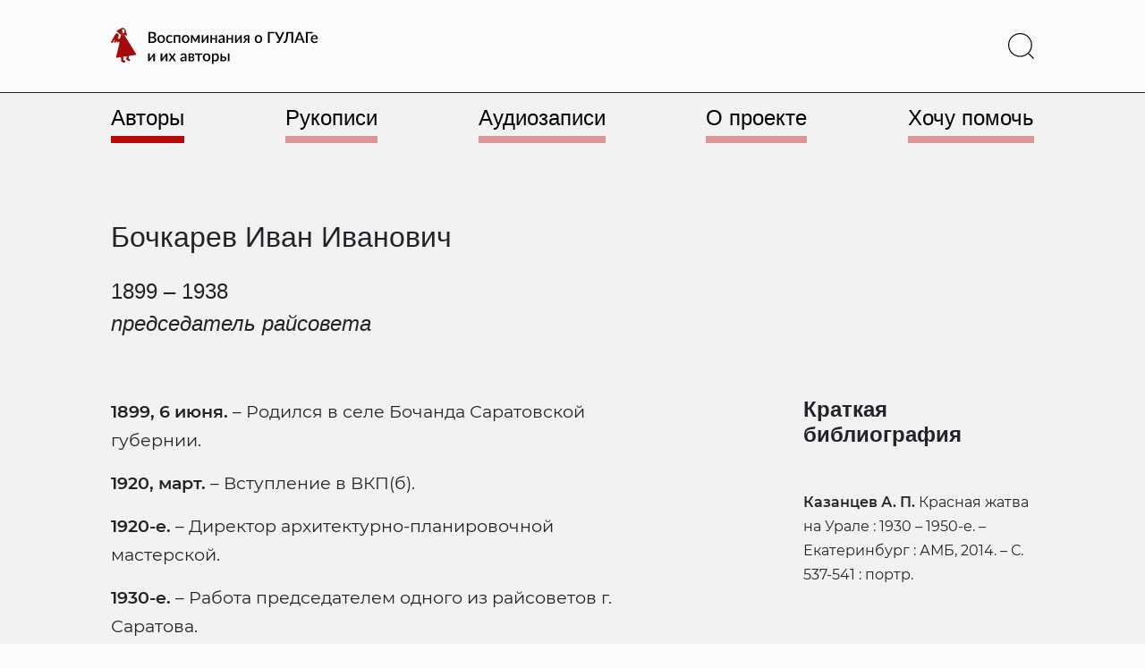

--- FILE ---
content_type: text/html; charset=UTF-8
request_url: https://vgulage.name/authors/bochkarev-ivan-ivanovich/
body_size: 21471
content:
<!doctype html>
<html lang="ru-RU" >
<head>
	<meta charset="UTF-8" />
	<meta name="viewport" content="width=device-width, initial-scale=1" />
	<title>Бочкарев Иван Иванович - Воспоминания о ГУЛАГе и их авторы</title>
<meta name='robots' content='max-image-preview:large' />
<link rel='dns-prefetch' href='//use.fontawesome.com' />
<link rel="alternate" type="application/rss+xml" title="Воспоминания о ГУЛАГе и их авторы &raquo; Лента" href="https://vgulage.name/feed/" />
<link rel="alternate" type="application/rss+xml" title="Воспоминания о ГУЛАГе и их авторы &raquo; Лента комментариев" href="https://vgulage.name/comments/feed/" />
<script>
window._wpemojiSettings = {"baseUrl":"https:\/\/s.w.org\/images\/core\/emoji\/14.0.0\/72x72\/","ext":".png","svgUrl":"https:\/\/s.w.org\/images\/core\/emoji\/14.0.0\/svg\/","svgExt":".svg","source":{"concatemoji":"https:\/\/vgulage.name\/wp-includes\/js\/wp-emoji-release.min.js?ver=6.4.3"}};
/*! This file is auto-generated */
!function(i,n){var o,s,e;function c(e){try{var t={supportTests:e,timestamp:(new Date).valueOf()};sessionStorage.setItem(o,JSON.stringify(t))}catch(e){}}function p(e,t,n){e.clearRect(0,0,e.canvas.width,e.canvas.height),e.fillText(t,0,0);var t=new Uint32Array(e.getImageData(0,0,e.canvas.width,e.canvas.height).data),r=(e.clearRect(0,0,e.canvas.width,e.canvas.height),e.fillText(n,0,0),new Uint32Array(e.getImageData(0,0,e.canvas.width,e.canvas.height).data));return t.every(function(e,t){return e===r[t]})}function u(e,t,n){switch(t){case"flag":return n(e,"\ud83c\udff3\ufe0f\u200d\u26a7\ufe0f","\ud83c\udff3\ufe0f\u200b\u26a7\ufe0f")?!1:!n(e,"\ud83c\uddfa\ud83c\uddf3","\ud83c\uddfa\u200b\ud83c\uddf3")&&!n(e,"\ud83c\udff4\udb40\udc67\udb40\udc62\udb40\udc65\udb40\udc6e\udb40\udc67\udb40\udc7f","\ud83c\udff4\u200b\udb40\udc67\u200b\udb40\udc62\u200b\udb40\udc65\u200b\udb40\udc6e\u200b\udb40\udc67\u200b\udb40\udc7f");case"emoji":return!n(e,"\ud83e\udef1\ud83c\udffb\u200d\ud83e\udef2\ud83c\udfff","\ud83e\udef1\ud83c\udffb\u200b\ud83e\udef2\ud83c\udfff")}return!1}function f(e,t,n){var r="undefined"!=typeof WorkerGlobalScope&&self instanceof WorkerGlobalScope?new OffscreenCanvas(300,150):i.createElement("canvas"),a=r.getContext("2d",{willReadFrequently:!0}),o=(a.textBaseline="top",a.font="600 32px Arial",{});return e.forEach(function(e){o[e]=t(a,e,n)}),o}function t(e){var t=i.createElement("script");t.src=e,t.defer=!0,i.head.appendChild(t)}"undefined"!=typeof Promise&&(o="wpEmojiSettingsSupports",s=["flag","emoji"],n.supports={everything:!0,everythingExceptFlag:!0},e=new Promise(function(e){i.addEventListener("DOMContentLoaded",e,{once:!0})}),new Promise(function(t){var n=function(){try{var e=JSON.parse(sessionStorage.getItem(o));if("object"==typeof e&&"number"==typeof e.timestamp&&(new Date).valueOf()<e.timestamp+604800&&"object"==typeof e.supportTests)return e.supportTests}catch(e){}return null}();if(!n){if("undefined"!=typeof Worker&&"undefined"!=typeof OffscreenCanvas&&"undefined"!=typeof URL&&URL.createObjectURL&&"undefined"!=typeof Blob)try{var e="postMessage("+f.toString()+"("+[JSON.stringify(s),u.toString(),p.toString()].join(",")+"));",r=new Blob([e],{type:"text/javascript"}),a=new Worker(URL.createObjectURL(r),{name:"wpTestEmojiSupports"});return void(a.onmessage=function(e){c(n=e.data),a.terminate(),t(n)})}catch(e){}c(n=f(s,u,p))}t(n)}).then(function(e){for(var t in e)n.supports[t]=e[t],n.supports.everything=n.supports.everything&&n.supports[t],"flag"!==t&&(n.supports.everythingExceptFlag=n.supports.everythingExceptFlag&&n.supports[t]);n.supports.everythingExceptFlag=n.supports.everythingExceptFlag&&!n.supports.flag,n.DOMReady=!1,n.readyCallback=function(){n.DOMReady=!0}}).then(function(){return e}).then(function(){var e;n.supports.everything||(n.readyCallback(),(e=n.source||{}).concatemoji?t(e.concatemoji):e.wpemoji&&e.twemoji&&(t(e.twemoji),t(e.wpemoji)))}))}((window,document),window._wpemojiSettings);
</script>
<style id='wp-emoji-styles-inline-css'>

	img.wp-smiley, img.emoji {
		display: inline !important;
		border: none !important;
		box-shadow: none !important;
		height: 1em !important;
		width: 1em !important;
		margin: 0 0.07em !important;
		vertical-align: -0.1em !important;
		background: none !important;
		padding: 0 !important;
	}
</style>
<style id='classic-theme-styles-inline-css'>
/*! This file is auto-generated */
.wp-block-button__link{color:#fff;background-color:#32373c;border-radius:9999px;box-shadow:none;text-decoration:none;padding:calc(.667em + 2px) calc(1.333em + 2px);font-size:1.125em}.wp-block-file__button{background:#32373c;color:#fff;text-decoration:none}
</style>
<style id='global-styles-inline-css'>
body{--wp--preset--color--black: #000000;--wp--preset--color--cyan-bluish-gray: #abb8c3;--wp--preset--color--white: #FFFFFF;--wp--preset--color--pale-pink: #f78da7;--wp--preset--color--vivid-red: #cf2e2e;--wp--preset--color--luminous-vivid-orange: #ff6900;--wp--preset--color--luminous-vivid-amber: #fcb900;--wp--preset--color--light-green-cyan: #7bdcb5;--wp--preset--color--vivid-green-cyan: #00d084;--wp--preset--color--pale-cyan-blue: #8ed1fc;--wp--preset--color--vivid-cyan-blue: #0693e3;--wp--preset--color--vivid-purple: #9b51e0;--wp--preset--color--dark-gray: #28303D;--wp--preset--color--gray: #39414D;--wp--preset--color--green: #D1E4DD;--wp--preset--color--blue: #D1DFE4;--wp--preset--color--purple: #D1D1E4;--wp--preset--color--red: #E4D1D1;--wp--preset--color--orange: #E4DAD1;--wp--preset--color--yellow: #EEEADD;--wp--preset--gradient--vivid-cyan-blue-to-vivid-purple: linear-gradient(135deg,rgba(6,147,227,1) 0%,rgb(155,81,224) 100%);--wp--preset--gradient--light-green-cyan-to-vivid-green-cyan: linear-gradient(135deg,rgb(122,220,180) 0%,rgb(0,208,130) 100%);--wp--preset--gradient--luminous-vivid-amber-to-luminous-vivid-orange: linear-gradient(135deg,rgba(252,185,0,1) 0%,rgba(255,105,0,1) 100%);--wp--preset--gradient--luminous-vivid-orange-to-vivid-red: linear-gradient(135deg,rgba(255,105,0,1) 0%,rgb(207,46,46) 100%);--wp--preset--gradient--very-light-gray-to-cyan-bluish-gray: linear-gradient(135deg,rgb(238,238,238) 0%,rgb(169,184,195) 100%);--wp--preset--gradient--cool-to-warm-spectrum: linear-gradient(135deg,rgb(74,234,220) 0%,rgb(151,120,209) 20%,rgb(207,42,186) 40%,rgb(238,44,130) 60%,rgb(251,105,98) 80%,rgb(254,248,76) 100%);--wp--preset--gradient--blush-light-purple: linear-gradient(135deg,rgb(255,206,236) 0%,rgb(152,150,240) 100%);--wp--preset--gradient--blush-bordeaux: linear-gradient(135deg,rgb(254,205,165) 0%,rgb(254,45,45) 50%,rgb(107,0,62) 100%);--wp--preset--gradient--luminous-dusk: linear-gradient(135deg,rgb(255,203,112) 0%,rgb(199,81,192) 50%,rgb(65,88,208) 100%);--wp--preset--gradient--pale-ocean: linear-gradient(135deg,rgb(255,245,203) 0%,rgb(182,227,212) 50%,rgb(51,167,181) 100%);--wp--preset--gradient--electric-grass: linear-gradient(135deg,rgb(202,248,128) 0%,rgb(113,206,126) 100%);--wp--preset--gradient--midnight: linear-gradient(135deg,rgb(2,3,129) 0%,rgb(40,116,252) 100%);--wp--preset--gradient--purple-to-yellow: linear-gradient(160deg, #D1D1E4 0%, #EEEADD 100%);--wp--preset--gradient--yellow-to-purple: linear-gradient(160deg, #EEEADD 0%, #D1D1E4 100%);--wp--preset--gradient--green-to-yellow: linear-gradient(160deg, #D1E4DD 0%, #EEEADD 100%);--wp--preset--gradient--yellow-to-green: linear-gradient(160deg, #EEEADD 0%, #D1E4DD 100%);--wp--preset--gradient--red-to-yellow: linear-gradient(160deg, #E4D1D1 0%, #EEEADD 100%);--wp--preset--gradient--yellow-to-red: linear-gradient(160deg, #EEEADD 0%, #E4D1D1 100%);--wp--preset--gradient--purple-to-red: linear-gradient(160deg, #D1D1E4 0%, #E4D1D1 100%);--wp--preset--gradient--red-to-purple: linear-gradient(160deg, #E4D1D1 0%, #D1D1E4 100%);--wp--preset--font-size--small: 18px;--wp--preset--font-size--medium: 20px;--wp--preset--font-size--large: 24px;--wp--preset--font-size--x-large: 42px;--wp--preset--font-size--extra-small: 16px;--wp--preset--font-size--normal: 20px;--wp--preset--font-size--extra-large: 40px;--wp--preset--font-size--huge: 96px;--wp--preset--font-size--gigantic: 144px;--wp--preset--spacing--20: 0.44rem;--wp--preset--spacing--30: 0.67rem;--wp--preset--spacing--40: 1rem;--wp--preset--spacing--50: 1.5rem;--wp--preset--spacing--60: 2.25rem;--wp--preset--spacing--70: 3.38rem;--wp--preset--spacing--80: 5.06rem;--wp--preset--shadow--natural: 6px 6px 9px rgba(0, 0, 0, 0.2);--wp--preset--shadow--deep: 12px 12px 50px rgba(0, 0, 0, 0.4);--wp--preset--shadow--sharp: 6px 6px 0px rgba(0, 0, 0, 0.2);--wp--preset--shadow--outlined: 6px 6px 0px -3px rgba(255, 255, 255, 1), 6px 6px rgba(0, 0, 0, 1);--wp--preset--shadow--crisp: 6px 6px 0px rgba(0, 0, 0, 1);}:where(.is-layout-flex){gap: 0.5em;}:where(.is-layout-grid){gap: 0.5em;}body .is-layout-flow > .alignleft{float: left;margin-inline-start: 0;margin-inline-end: 2em;}body .is-layout-flow > .alignright{float: right;margin-inline-start: 2em;margin-inline-end: 0;}body .is-layout-flow > .aligncenter{margin-left: auto !important;margin-right: auto !important;}body .is-layout-constrained > .alignleft{float: left;margin-inline-start: 0;margin-inline-end: 2em;}body .is-layout-constrained > .alignright{float: right;margin-inline-start: 2em;margin-inline-end: 0;}body .is-layout-constrained > .aligncenter{margin-left: auto !important;margin-right: auto !important;}body .is-layout-constrained > :where(:not(.alignleft):not(.alignright):not(.alignfull)){max-width: var(--wp--style--global--content-size);margin-left: auto !important;margin-right: auto !important;}body .is-layout-constrained > .alignwide{max-width: var(--wp--style--global--wide-size);}body .is-layout-flex{display: flex;}body .is-layout-flex{flex-wrap: wrap;align-items: center;}body .is-layout-flex > *{margin: 0;}body .is-layout-grid{display: grid;}body .is-layout-grid > *{margin: 0;}:where(.wp-block-columns.is-layout-flex){gap: 2em;}:where(.wp-block-columns.is-layout-grid){gap: 2em;}:where(.wp-block-post-template.is-layout-flex){gap: 1.25em;}:where(.wp-block-post-template.is-layout-grid){gap: 1.25em;}.has-black-color{color: var(--wp--preset--color--black) !important;}.has-cyan-bluish-gray-color{color: var(--wp--preset--color--cyan-bluish-gray) !important;}.has-white-color{color: var(--wp--preset--color--white) !important;}.has-pale-pink-color{color: var(--wp--preset--color--pale-pink) !important;}.has-vivid-red-color{color: var(--wp--preset--color--vivid-red) !important;}.has-luminous-vivid-orange-color{color: var(--wp--preset--color--luminous-vivid-orange) !important;}.has-luminous-vivid-amber-color{color: var(--wp--preset--color--luminous-vivid-amber) !important;}.has-light-green-cyan-color{color: var(--wp--preset--color--light-green-cyan) !important;}.has-vivid-green-cyan-color{color: var(--wp--preset--color--vivid-green-cyan) !important;}.has-pale-cyan-blue-color{color: var(--wp--preset--color--pale-cyan-blue) !important;}.has-vivid-cyan-blue-color{color: var(--wp--preset--color--vivid-cyan-blue) !important;}.has-vivid-purple-color{color: var(--wp--preset--color--vivid-purple) !important;}.has-black-background-color{background-color: var(--wp--preset--color--black) !important;}.has-cyan-bluish-gray-background-color{background-color: var(--wp--preset--color--cyan-bluish-gray) !important;}.has-white-background-color{background-color: var(--wp--preset--color--white) !important;}.has-pale-pink-background-color{background-color: var(--wp--preset--color--pale-pink) !important;}.has-vivid-red-background-color{background-color: var(--wp--preset--color--vivid-red) !important;}.has-luminous-vivid-orange-background-color{background-color: var(--wp--preset--color--luminous-vivid-orange) !important;}.has-luminous-vivid-amber-background-color{background-color: var(--wp--preset--color--luminous-vivid-amber) !important;}.has-light-green-cyan-background-color{background-color: var(--wp--preset--color--light-green-cyan) !important;}.has-vivid-green-cyan-background-color{background-color: var(--wp--preset--color--vivid-green-cyan) !important;}.has-pale-cyan-blue-background-color{background-color: var(--wp--preset--color--pale-cyan-blue) !important;}.has-vivid-cyan-blue-background-color{background-color: var(--wp--preset--color--vivid-cyan-blue) !important;}.has-vivid-purple-background-color{background-color: var(--wp--preset--color--vivid-purple) !important;}.has-black-border-color{border-color: var(--wp--preset--color--black) !important;}.has-cyan-bluish-gray-border-color{border-color: var(--wp--preset--color--cyan-bluish-gray) !important;}.has-white-border-color{border-color: var(--wp--preset--color--white) !important;}.has-pale-pink-border-color{border-color: var(--wp--preset--color--pale-pink) !important;}.has-vivid-red-border-color{border-color: var(--wp--preset--color--vivid-red) !important;}.has-luminous-vivid-orange-border-color{border-color: var(--wp--preset--color--luminous-vivid-orange) !important;}.has-luminous-vivid-amber-border-color{border-color: var(--wp--preset--color--luminous-vivid-amber) !important;}.has-light-green-cyan-border-color{border-color: var(--wp--preset--color--light-green-cyan) !important;}.has-vivid-green-cyan-border-color{border-color: var(--wp--preset--color--vivid-green-cyan) !important;}.has-pale-cyan-blue-border-color{border-color: var(--wp--preset--color--pale-cyan-blue) !important;}.has-vivid-cyan-blue-border-color{border-color: var(--wp--preset--color--vivid-cyan-blue) !important;}.has-vivid-purple-border-color{border-color: var(--wp--preset--color--vivid-purple) !important;}.has-vivid-cyan-blue-to-vivid-purple-gradient-background{background: var(--wp--preset--gradient--vivid-cyan-blue-to-vivid-purple) !important;}.has-light-green-cyan-to-vivid-green-cyan-gradient-background{background: var(--wp--preset--gradient--light-green-cyan-to-vivid-green-cyan) !important;}.has-luminous-vivid-amber-to-luminous-vivid-orange-gradient-background{background: var(--wp--preset--gradient--luminous-vivid-amber-to-luminous-vivid-orange) !important;}.has-luminous-vivid-orange-to-vivid-red-gradient-background{background: var(--wp--preset--gradient--luminous-vivid-orange-to-vivid-red) !important;}.has-very-light-gray-to-cyan-bluish-gray-gradient-background{background: var(--wp--preset--gradient--very-light-gray-to-cyan-bluish-gray) !important;}.has-cool-to-warm-spectrum-gradient-background{background: var(--wp--preset--gradient--cool-to-warm-spectrum) !important;}.has-blush-light-purple-gradient-background{background: var(--wp--preset--gradient--blush-light-purple) !important;}.has-blush-bordeaux-gradient-background{background: var(--wp--preset--gradient--blush-bordeaux) !important;}.has-luminous-dusk-gradient-background{background: var(--wp--preset--gradient--luminous-dusk) !important;}.has-pale-ocean-gradient-background{background: var(--wp--preset--gradient--pale-ocean) !important;}.has-electric-grass-gradient-background{background: var(--wp--preset--gradient--electric-grass) !important;}.has-midnight-gradient-background{background: var(--wp--preset--gradient--midnight) !important;}.has-small-font-size{font-size: var(--wp--preset--font-size--small) !important;}.has-medium-font-size{font-size: var(--wp--preset--font-size--medium) !important;}.has-large-font-size{font-size: var(--wp--preset--font-size--large) !important;}.has-x-large-font-size{font-size: var(--wp--preset--font-size--x-large) !important;}
.wp-block-navigation a:where(:not(.wp-element-button)){color: inherit;}
:where(.wp-block-post-template.is-layout-flex){gap: 1.25em;}:where(.wp-block-post-template.is-layout-grid){gap: 1.25em;}
:where(.wp-block-columns.is-layout-flex){gap: 2em;}:where(.wp-block-columns.is-layout-grid){gap: 2em;}
.wp-block-pullquote{font-size: 1.5em;line-height: 1.6;}
</style>
<link rel='stylesheet' id='contact-form-7-css' href='https://vgulage.name/wp-content/plugins/contact-form-7/includes/css/styles.css?ver=5.8.7' media='all' />
<link rel='stylesheet' id='fancybox-style-css' href='https://vgulage.name/wp-content/themes/asfcd-theme/styles/dist/jquery.fancybox.min.css?ver=%20' media='all' />
<link rel='stylesheet' id='shikwasaplayer-style-css' href='https://vgulage.name/wp-content/themes/asfcd-theme/styles/dist/shikwasa.min.css?ver=%20' media='all' />
<link rel='stylesheet' id='npv2srh-style-css' href='https://vgulage.name/wp-content/themes/asfcd-theme/styles/dist/npv2srh.css?ver=%20' media='all' />
<link rel='stylesheet' id='twenty-twenty-one-style-css' href='https://vgulage.name/wp-content/themes/twentytwentyone/style.css?ver=1.0' media='all' />
<style id='twenty-twenty-one-style-inline-css'>
body,input,textarea,button,.button,.faux-button,.wp-block-button__link,.wp-block-file__button,.has-drop-cap:not(:focus)::first-letter,.entry-content .wp-block-archives,.entry-content .wp-block-categories,.entry-content .wp-block-cover-image,.entry-content .wp-block-latest-comments,.entry-content .wp-block-latest-posts,.entry-content .wp-block-pullquote,.entry-content .wp-block-quote.is-large,.entry-content .wp-block-quote.is-style-large,.entry-content .wp-block-archives *,.entry-content .wp-block-categories *,.entry-content .wp-block-latest-posts *,.entry-content .wp-block-latest-comments *,.entry-content p,.entry-content ol,.entry-content ul,.entry-content dl,.entry-content dt,.entry-content cite,.entry-content figcaption,.entry-content .wp-caption-text,.comment-content p,.comment-content ol,.comment-content ul,.comment-content dl,.comment-content dt,.comment-content cite,.comment-content figcaption,.comment-content .wp-caption-text,.widget_text p,.widget_text ol,.widget_text ul,.widget_text dl,.widget_text dt,.widget-content .rssSummary,.widget-content cite,.widget-content figcaption,.widget-content .wp-caption-text { font-family: 'Helvetica Neue',Helvetica,'Segoe UI',Arial,sans-serif; }
:root{--global--color-background: #ffffff;--global--color-primary: #000;--global--color-secondary: #000;--button--color-background: #000;--button--color-text-hover: #000;}
</style>
<link rel='stylesheet' id='twenty-twenty-one-print-style-css' href='https://vgulage.name/wp-content/themes/twentytwentyone/assets/css/print.css?ver=1.0' media='print' />
<link rel='stylesheet' id='fancybox-css' href='https://vgulage.name/wp-content/plugins/easy-fancybox/fancybox/1.5.4/jquery.fancybox.min.css?ver=6.4.3' media='screen' />
<style id='wp-typography-custom-inline-css'>
sub, sup{font-size: 75%;line-height: 100%}sup{vertical-align: 60%}sub{vertical-align: -10%}.amp{font-family: Baskerville, "Goudy Old Style", Palatino, "Book Antiqua", "Warnock Pro", serif;font-size: 1.1em;font-style: italic;font-weight: normal;line-height: 1em}.caps{font-size: 90%}.dquo{margin-left: -0.4em}.quo{margin-left: -0.2em}.pull-single{margin-left: -0.15em}.push-single{margin-right: 0.15em}.pull-double{margin-left: -0.38em}.push-double{margin-right: 0.38em}
</style>
<style id='wp-typography-safari-font-workaround-inline-css'>
body {-webkit-font-feature-settings: "liga";font-feature-settings: "liga";-ms-font-feature-settings: normal;}
</style>
<link rel='stylesheet' id='font-awesome-official-css' href='https://use.fontawesome.com/releases/v6.3.0/css/all.css' media='all' integrity="sha384-nYX0jQk7JxCp1jdj3j2QdJbEJaTvTlhexnpMjwIkYQLdk9ZE3/g8CBw87XP2N0pR" crossorigin="anonymous" />
<link rel='stylesheet' id='main-style-css' href='https://vgulage.name/wp-content/themes/asfcd-theme/styles/custom-css/main.css?ver=1748977961' media='all' />
<link rel='stylesheet' id='size-style-css' href='https://vgulage.name/wp-content/themes/asfcd-theme/styles/custom-css/size.css?ver=1748977961' media='all' />
<link rel='stylesheet' id='application-style-css' href='https://vgulage.name/wp-content/themes/asfcd-theme/styles/custom-css/application.css?ver=1748977961' media='all' />
<link rel='stylesheet' id='font-awesome-official-v4shim-css' href='https://use.fontawesome.com/releases/v6.3.0/css/v4-shims.css' media='all' integrity="sha384-SQz6YOYE9rzJdPMcxCxNEmEuaYeT0ayZY/ZxArYWtTnvBwcfHI6rCwtgsOonZ+08" crossorigin="anonymous" />
<script src="https://vgulage.name/wp-includes/js/jquery/jquery.min.js?ver=3.7.1" id="jquery-core-js"></script>
<script src="https://vgulage.name/wp-includes/js/jquery/jquery-migrate.min.js?ver=3.4.1" id="jquery-migrate-js"></script>
<script src="https://vgulage.name/wp-content/themes/asfcd-theme/js/dist/bootstrap.bundle.min.js?ver=%20" id="bootstrap-js-js"></script>
<script src="https://vgulage.name/wp-content/themes/asfcd-theme/js/dist/TypoReporter.min.js?ver=%20" id="reporter-js-js"></script>
<script src="https://vgulage.name/wp-content/themes/asfcd-theme/js/application.js?ver=%20" id="application-js"></script>
<script src="https://vgulage.name/wp-content/themes/asfcd-theme/js/dist/jquery.fancybox.min.js?ver=%20" id="fancybox-js-js"></script>
<script src="https://vgulage.name/wp-content/themes/asfcd-theme/js/dist/shikwasa.min.js?ver=%20" id="shikwasaplayer-js-js"></script>
<link rel="https://api.w.org/" href="https://vgulage.name/wp-json/" /><link rel="EditURI" type="application/rsd+xml" title="RSD" href="https://vgulage.name/xmlrpc.php?rsd" />
<meta name="generator" content="WordPress 6.4.3" />
<link rel="canonical" href="https://vgulage.name/authors/bochkarev-ivan-ivanovich/" />
<link rel='shortlink' href='https://vgulage.name/?p=46842' />
<link rel="alternate" type="application/json+oembed" href="https://vgulage.name/wp-json/oembed/1.0/embed?url=https%3A%2F%2Fvgulage.name%2Fauthors%2Fbochkarev-ivan-ivanovich%2F" />
<link rel="alternate" type="text/xml+oembed" href="https://vgulage.name/wp-json/oembed/1.0/embed?url=https%3A%2F%2Fvgulage.name%2Fauthors%2Fbochkarev-ivan-ivanovich%2F&#038;format=xml" />
        <style>
            span[class*="simple-icon-"] {
            	width: 1.5rem;
            	height: 1.5rem;
            	display: inline-block;

            }
            span[class*="simple-icon-"] svg {
            	display: inline-block;
            	vertical-align: middle;
                height: inherit;
                width: inherit;
            }
        </style>
    <style id="custom-background-css">
body.custom-background { background-color: #ffffff; }
</style>
	<link rel="icon" href="https://vgulage.name/wp-content/uploads/cropped-favicon-1-32x32.png" sizes="32x32" />
<link rel="icon" href="https://vgulage.name/wp-content/uploads/cropped-favicon-1-192x192.png" sizes="192x192" />
<link rel="apple-touch-icon" href="https://vgulage.name/wp-content/uploads/cropped-favicon-1-180x180.png" />
<meta name="msapplication-TileImage" content="https://vgulage.name/wp-content/uploads/cropped-favicon-1-270x270.png" />
	<!-- Google Tag Manager -->
<script>(function(w,d,s,l,i){w[l]=w[l]||[];w[l].push({'gtm.start':
new Date().getTime(),event:'gtm.js'});var f=d.getElementsByTagName(s)[0],
j=d.createElement(s),dl=l!='dataLayer'?'&l='+l:'';j.async=true;j.src=
'https://www.googletagmanager.com/gtm.js?id='+i+dl;f.parentNode.insertBefore(j,f);
})(window,document,'script','dataLayer','GTM-NXCK3KP');</script>
<!-- End Google Tag Manager -->
</head>

<body class="asfcdauthor-template-default single single-asfcdauthor postid-46842 custom-background wp-custom-logo wp-embed-responsive is-light-theme has-background-white no-js singular has-main-navigation">
<!-- Google Tag Manager (noscript) -->
<noscript><iframe src="https://www.googletagmanager.com/ns.html?id=GTM-NXCK3KP"
height="0" width="0" style="display:none;visibility:hidden"></iframe></noscript>
<!-- End Google Tag Manager (noscript) -->
<div id="page" class="site">
	<a class="skip-link screen-reader-text" href="#content">Перейти к содержимому</a>

	
<script src="https://code.jquery.com/jquery-3.5.1.min.js"></script>
<script type="text/javascript">
	$(window).on("scroll", function () {
			var scrolled = $(this).scrollTop();
			if( scrolled > 178 ) {
					$('.scrollmenu').addClass('scrolled');
			}
			if( scrolled <= 190 ) {
					$('.scrollmenu').addClass('unscrolled').removeClass('scrolled');
			}
			if( scrolled <= 178 ) {
					$('.scrollmenu').removeClass('unscrolled');
			}
	});
	$(window).on("scroll", function () {
			var scrolled = $(this).scrollTop();
			if( scrolled > 575 ) {
					$('.scrollbook').addClass('scrolledbook');
			}
			if( scrolled <= 575 ) {
					$('.scrollbook').removeClass('scrolledbook');
			}
	});
</script>

<header id="masthead">

<div class="bg-l-light border-bottom border-dark">

<div class="navbar fixed-top sticky-md-top px-4 site-header has-logo has-menu">

	

<div class="site-branding d-flex my-1 my-md-3">

			<div class="site-logo align-items-center me-auto col-7 col-xl-3 col-md-4 col-sm-5 position-static">
			<a href="/" class="custom-logo-link" rel="home">
			<svg xmlns="http://www.w3.org/2000/svg" viewBox="0 0 275 48" class="memoirs-logo" alt="Воспоминания о ГУЛАГе и их авторы">
				<path class="text-memoirs-logo" d="M54.95 18.082c.527 0 .97-.06 1.33-.18.367-.127.663-.297.89-.51.233-.214.4-.464.5-.75.107-.294.16-.607.16-.94 0-.68-.233-1.214-.7-1.6-.46-.394-1.19-.59-2.19-.59h-2.89v4.57h2.9Zm-2.9-10.72v4.5h2.34c1 0 1.747-.194 2.24-.58.493-.387.74-.944.74-1.67 0-.794-.233-1.367-.7-1.72-.46-.354-1.183-.53-2.17-.53h-2.45Zm2.45-1.83c.92 0 1.707.09 2.36.27.653.173 1.19.423 1.61.75.42.326.727.726.92 1.2.2.466.3.993.3 1.58 0 .34-.053.67-.16.99-.1.313-.26.61-.48.89-.213.273-.483.52-.81.74-.327.22-.713.403-1.16.55 2.04.433 3.06 1.516 3.06 3.25 0 .613-.117 1.176-.35 1.69-.227.506-.56.946-1 1.32-.433.366-.97.653-1.61.86-.64.206-1.37.31-2.19.31h-5.28v-14.4h4.79Zm12.13 4.04c.754 0 1.434.123 2.04.37a4.328 4.328 0 0 1 1.56 1.05 4.624 4.624 0 0 1 1 1.65c.233.646.35 1.373.35 2.18 0 .806-.117 1.533-.35 2.18a4.727 4.727 0 0 1-1 1.66 4.328 4.328 0 0 1-1.56 1.05c-.606.246-1.287.37-2.04.37-.76 0-1.447-.124-2.06-.37a4.444 4.444 0 0 1-1.56-1.05 4.724 4.724 0 0 1-1-1.66c-.233-.647-.35-1.374-.35-2.18 0-.807.117-1.534.35-2.18a4.62 4.62 0 0 1 1-1.65 4.444 4.444 0 0 1 1.56-1.05c.614-.247 1.3-.37 2.06-.37Zm0 8.83c.92 0 1.604-.307 2.05-.92.453-.62.68-1.504.68-2.65 0-1.147-.227-2.03-.68-2.65-.447-.627-1.13-.94-2.05-.94-.933 0-1.626.313-2.08.94-.453.62-.68 1.503-.68 2.65 0 1.146.227 2.03.68 2.65.454.613 1.147.92 2.08.92Zm14.226-6.67a1.11 1.11 0 0 1-.19.2.416.416 0 0 1-.26.07.68.68 0 0 1-.36-.12 5.51 5.51 0 0 0-.44-.26c-.167-.1-.37-.19-.61-.27-.24-.08-.54-.12-.9-.12-.467 0-.877.083-1.23.25-.347.166-.64.406-.88.72-.233.306-.41.683-.53 1.13-.113.44-.17.936-.17 1.49 0 .573.063 1.083.19 1.53.127.446.307.823.54 1.13.24.306.527.54.86.7.34.16.72.24 1.14.24.413 0 .75-.05 1.01-.15.26-.1.477-.21.65-.33.173-.12.32-.23.44-.33.127-.1.26-.15.4-.15.173 0 .307.066.4.2l.61.79c-.247.3-.52.553-.82.76-.3.206-.617.376-.95.51-.333.126-.68.216-1.04.27-.36.06-.723.09-1.09.09a4.535 4.535 0 0 1-1.78-.35 4.3 4.3 0 0 1-1.44-1.03 5.094 5.094 0 0 1-.97-1.65c-.233-.654-.35-1.397-.35-2.23 0-.754.107-1.45.32-2.09a4.796 4.796 0 0 1 .93-1.67c.413-.467.923-.83 1.53-1.09.607-.267 1.307-.4 2.1-.4.74 0 1.39.12 1.95.36.567.24 1.07.58 1.51 1.02l-.57.78Zm11.1 8.2h-2.14v-8.58h-4.41v8.58h-2.15v-10.2h8.7v10.2Zm7.037-10.36c.754 0 1.434.123 2.04.37a4.316 4.316 0 0 1 1.56 1.05 4.608 4.608 0 0 1 1 1.65c.234.646.35 1.373.35 2.18 0 .806-.116 1.533-.35 2.18a4.71 4.71 0 0 1-1 1.66 4.316 4.316 0 0 1-1.56 1.05c-.606.246-1.286.37-2.04.37-.76 0-1.446-.124-2.06-.37a4.446 4.446 0 0 1-1.56-1.05 4.727 4.727 0 0 1-1-1.66c-.233-.647-.35-1.374-.35-2.18 0-.807.117-1.534.35-2.18a4.624 4.624 0 0 1 1-1.65 4.446 4.446 0 0 1 1.56-1.05c.614-.247 1.3-.37 2.06-.37Zm0 8.83c.92 0 1.604-.307 2.05-.92.454-.62.68-1.504.68-2.65 0-1.147-.226-2.03-.68-2.65-.446-.627-1.13-.94-2.05-.94-.933 0-1.626.313-2.08.94-.453.62-.68 1.503-.68 2.65 0 1.146.227 2.03.68 2.65.454.613 1.147.92 2.08.92Zm18.616-8.7v10.23h-1.93v-6.17c0-.214.014-.454.04-.72.027-.274.06-.527.1-.76l-3.25 5.84a.83.83 0 0 1-.26.29.662.662 0 0 1-.36.1h-.23a.667.667 0 0 1-.36-.1.89.89 0 0 1-.25-.29l-3.31-5.87c.04.233.074.49.1.77.034.273.05.52.05.74v6.17h-1.94V9.702h1.76c.147 0 .29.033.43.1.147.066.274.196.38.39l2.77 4.74c.094.173.177.36.25.56.08.2.157.4.23.6.074-.2.15-.4.23-.6.08-.2.167-.387.26-.56l2.73-4.74c.1-.2.224-.33.37-.39.147-.067.294-.1.44-.1h1.75Zm11.608.03v10.2h-2.149v-6.39a6.695 6.695 0 0 1 .08-.97 8.808 8.808 0 0 1-.2.41c-.06.12-.127.23-.2.33l-4.43 6.09c-.08.126-.187.25-.32.37a.68.68 0 0 1-.45.17h-1.3V9.732h2.15v6.39c0 .14-.01.296-.03.47a7.664 7.664 0 0 1-.06.52c.133-.307.27-.56.41-.76l4.43-6.08c.08-.134.186-.257.32-.37a.676.676 0 0 1 .45-.17h1.299Zm11.313 0v10.2h-2.14v-4.63h-4.41v4.63h-2.15v-10.2h2.15v3.95h4.41v-3.95h2.14Zm8.078 5.74c-.767.026-1.414.09-1.94.19-.527.093-.954.216-1.28.37-.327.146-.564.323-.71.53-.14.206-.21.433-.21.68 0 .24.036.446.11.62.08.166.186.306.32.42.14.106.3.186.48.24.186.046.39.07.61.07.56 0 1.04-.104 1.44-.31.406-.214.8-.52 1.18-.92v-1.89Zm-5.7-4.32c1.153-1.074 2.526-1.61 4.12-1.61.586 0 1.106.096 1.56.29.46.186.843.453 1.15.8.313.346.55.76.71 1.24.166.473.25 1 .25 1.58v6.48h-.96c-.207 0-.364-.03-.47-.09-.107-.067-.197-.197-.27-.39l-.21-.83c-.26.233-.517.443-.77.63-.254.18-.517.333-.79.46-.267.126-.557.22-.87.28-.307.066-.647.1-1.02.1-.414 0-.8-.057-1.16-.17a2.574 2.574 0 0 1-.92-.51 2.539 2.539 0 0 1-.62-.86c-.147-.34-.22-.74-.22-1.2 0-.394.103-.777.31-1.15.213-.374.56-.707 1.04-1 .486-.3 1.123-.547 1.91-.74.793-.194 1.77-.304 2.93-.33v-.68c0-.734-.157-1.28-.47-1.64-.314-.36-.774-.54-1.38-.54-.414 0-.76.053-1.04.16-.28.1-.524.21-.73.33-.207.12-.39.233-.55.34-.16.1-.33.15-.51.15a.652.652 0 0 1-.38-.11c-.1-.08-.184-.177-.25-.29l-.39-.7Zm19.008-1.42v10.2h-2.14v-4.63h-4.41v4.63h-2.15v-10.2h2.15v3.95h4.41v-3.95h2.14Zm11.598 0v10.2h-2.15v-6.39c0-.14.007-.294.02-.46.014-.167.034-.337.06-.51a7.171 7.171 0 0 1-.2.41c-.06.12-.126.23-.2.33l-4.43 6.09c-.08.126-.186.25-.32.37a.676.676 0 0 1-.45.17h-1.3V9.732h2.15v6.39c0 .14-.01.296-.03.47a6.57 6.57 0 0 1-.06.52c.134-.307.27-.56.41-.76l4.43-6.08c.08-.134.187-.257.32-.37a.68.68 0 0 1 .45-.17h1.3Zm7.952 4.66v-3.24h-1.51c-.346 0-.636.05-.87.15-.233.1-.42.23-.56.39-.14.153-.24.326-.3.52-.06.193-.09.383-.09.57 0 .5.177.893.53 1.18.36.286.844.43 1.45.43h1.35Zm2.05-4.66v10.2h-2.05v-4.18h-.59c-.193 0-.353.016-.48.05a1.16 1.16 0 0 0-.33.14c-.086.06-.166.133-.24.22a3.925 3.925 0 0 0-.2.29l-1.91 2.73c-.14.253-.306.443-.5.57-.186.12-.47.18-.85.18h-1.48l2.75-3.71c.254-.44.607-.74 1.06-.9-.493-.074-.913-.2-1.26-.38a2.906 2.906 0 0 1-.84-.63c-.213-.24-.37-.5-.47-.78a2.744 2.744 0 0 1-.14-.85c0-.367.07-.727.21-1.08.147-.354.377-.667.69-.94.314-.28.717-.504 1.21-.67.5-.174 1.1-.26 1.8-.26h3.62Zm12.02-.16c.754 0 1.434.123 2.04.37a4.316 4.316 0 0 1 1.56 1.05 4.608 4.608 0 0 1 1 1.65c.234.646.35 1.373.35 2.18 0 .806-.116 1.533-.35 2.18a4.71 4.71 0 0 1-1 1.66 4.316 4.316 0 0 1-1.56 1.05c-.606.246-1.286.37-2.04.37-.76 0-1.446-.124-2.06-.37a4.457 4.457 0 0 1-1.56-1.05 4.74 4.74 0 0 1-1-1.66c-.233-.647-.35-1.374-.35-2.18 0-.807.117-1.534.35-2.18a4.637 4.637 0 0 1 1-1.65 4.457 4.457 0 0 1 1.56-1.05c.614-.247 1.3-.37 2.06-.37Zm0 8.83c.92 0 1.604-.307 2.05-.92.454-.62.68-1.504.68-2.65 0-1.147-.226-2.03-.68-2.65-.446-.627-1.13-.94-2.05-.94-.933 0-1.626.313-2.08.94-.453.62-.68 1.503-.68 2.65 0 1.146.227 2.03.68 2.65.454.613 1.147.92 2.08.92Zm21.177-11.04h-6.43v12.57h-2.35v-14.4h8.78v1.83Zm13.101-1.83-5.83 12.45a4.762 4.762 0 0 1-.63 1.03c-.22.266-.46.48-.72.64-.253.153-.527.26-.82.32-.293.066-.61.1-.95.1-.833 0-1.25-.15-1.25-.45v-1.48h.73c.16 0 .32-.017.48-.05.16-.034.313-.09.46-.17.153-.087.3-.204.44-.35.14-.154.27-.35.39-.59l.63-1.3-5.78-10.15h2.19c.2 0 .36.05.48.15.12.1.223.226.31.38l3.16 5.84c.273.513.497 1.053.67 1.62.073-.28.16-.554.26-.82.107-.267.223-.537.35-.81l2.72-5.83a.98.98 0 0 1 .29-.36.73.73 0 0 1 .49-.17h1.93Zm11.625 14.4h-2.35V7.362h-4.32a66.31 66.31 0 0 1-.39 4.74c-.166 1.34-.366 2.48-.6 3.42-.226.94-.486 1.706-.78 2.3-.286.593-.606 1.056-.96 1.39-.346.333-.72.56-1.12.68-.4.12-.823.18-1.27.18-.84 0-1.26-.15-1.26-.45v-1.48h.74c.247 0 .494-.044.74-.13.254-.094.497-.287.73-.58.234-.294.457-.717.67-1.27.214-.56.407-1.307.58-2.24.174-.934.32-2.084.44-3.45.127-1.374.22-3.02.28-4.94h8.87v14.4Zm11.027-5.4-1.99-5.26a15.783 15.783 0 0 1-.49-1.55c-.073.313-.153.603-.24.87-.08.26-.16.49-.24.69l-1.98 5.25h4.94Zm4.42 5.4h-1.81c-.2 0-.366-.05-.5-.15a.966.966 0 0 1-.28-.39l-1.2-3.18h-6.21l-1.2 3.18a.948.948 0 0 1-.28.37.73.73 0 0 1-.49.17h-1.82l5.71-14.4h2.37l5.71 14.4Zm10.432-12.57h-6.43v12.57h-2.35v-14.4h8.78v1.83Zm4.854 6.32c0-.36-.053-.694-.16-1-.1-.314-.25-.584-.45-.81-.2-.234-.45-.414-.75-.54a2.441 2.441 0 0 0-1.02-.2c-.78 0-1.393.223-1.84.67-.447.446-.73 1.073-.85 1.88h5.07Zm-5.13 1.32c.027.58.117 1.083.27 1.51.153.42.357.77.61 1.05.26.28.567.49.92.63.36.133.76.2 1.2.2.42 0 .783-.047 1.09-.14.307-.1.573-.207.8-.32.227-.12.42-.227.58-.32.16-.1.307-.15.44-.15.173 0 .307.066.4.2l.61.79c-.253.3-.54.553-.86.76-.32.206-.66.376-1.02.51-.36.126-.73.216-1.11.27-.38.06-.75.09-1.11.09a5.442 5.442 0 0 1-1.97-.35c-.6-.24-1.123-.59-1.57-1.05-.44-.46-.787-1.03-1.04-1.71-.247-.68-.37-1.464-.37-2.35 0-.707.11-1.367.33-1.98a4.843 4.843 0 0 1 .96-1.6c.42-.454.927-.81 1.52-1.07.6-.267 1.277-.4 2.03-.4.627 0 1.207.103 1.74.31.533.2.993.496 1.38.89.387.393.687.876.9 1.45.22.566.33 1.213.33 1.94 0 .333-.037.556-.11.67-.073.113-.207.17-.4.17h-6.55ZM58.28 33.732v10.2h-2.15v-6.39a7.013 7.013 0 0 1 .08-.97 7.906 7.906 0 0 1-.2.41c-.06.12-.127.23-.2.33l-4.43 6.09a1.79 1.79 0 0 1-.32.37.677.677 0 0 1-.45.17h-1.3v-10.21h2.15v6.39c0 .14-.01.296-.03.47a6.864 6.864 0 0 1-.06.52c.133-.307.27-.56.41-.76l4.43-6.08c.08-.134.187-.257.32-.37a.677.677 0 0 1 .45-.17h1.3Zm16.563 0v10.2h-2.15v-6.39a7.013 7.013 0 0 1 .08-.97 7.906 7.906 0 0 1-.2.41c-.06.12-.127.23-.2.33l-4.43 6.09a1.79 1.79 0 0 1-.32.37.677.677 0 0 1-.45.17h-1.3v-10.21h2.15v6.39c0 .14-.01.296-.03.47a6.864 6.864 0 0 1-.06.52c.133-.307.27-.56.41-.76l4.43-6.08c.08-.134.186-.257.32-.37a.677.677 0 0 1 .45-.17h1.3Zm11.371 10.2h-2.06a.59.59 0 0 1-.4-.13 1.193 1.193 0 0 1-.23-.29l-2.35-3.77c-.06.226-.14.423-.24.59l-2.13 3.18a1.733 1.733 0 0 1-.25.29.473.473 0 0 1-.35.13h-1.92l3.53-5.26-3.39-4.94h2.06c.167 0 .287.026.36.08.08.046.15.12.21.22l2.31 3.6c.06-.22.154-.43.28-.63l1.95-2.93c.134-.227.304-.34.51-.34h1.97l-3.39 4.85 3.53 5.35Zm11.886-4.46c-.767.026-1.413.09-1.94.19-.527.093-.953.216-1.28.37-.327.146-.563.323-.71.53-.14.206-.21.433-.21.68 0 .24.037.446.11.62.08.166.187.306.32.42.14.106.3.186.48.24.186.046.39.07.61.07.56 0 1.04-.104 1.44-.31.406-.214.8-.52 1.18-.92v-1.89Zm-5.7-4.32c1.153-1.074 2.526-1.61 4.12-1.61.587 0 1.106.096 1.56.29.46.186.843.453 1.15.8.313.346.55.76.71 1.24.167.473.25 1 .25 1.58v6.48h-.96c-.207 0-.364-.03-.47-.09-.107-.067-.197-.197-.27-.39l-.21-.83c-.26.233-.517.443-.77.63a4.97 4.97 0 0 1-.79.46 3.59 3.59 0 0 1-.87.28c-.307.066-.647.1-1.02.1-.413 0-.8-.057-1.16-.17a2.58 2.58 0 0 1-.92-.51 2.544 2.544 0 0 1-.62-.86c-.147-.34-.22-.74-.22-1.2 0-.394.103-.777.31-1.15.213-.374.56-.707 1.04-1 .486-.3 1.123-.547 1.91-.74.793-.194 1.77-.304 2.93-.33v-.68c0-.734-.157-1.28-.47-1.64-.313-.36-.773-.54-1.38-.54-.413 0-.76.053-1.04.16-.28.1-.523.21-.73.33-.207.12-.39.233-.55.34-.16.1-.33.15-.51.15a.655.655 0 0 1-.38-.11 1.05 1.05 0 0 1-.25-.29l-.39-.7Zm14.358 7.29c.587 0 1.05-.14 1.39-.42.347-.287.52-.67.52-1.15 0-.207-.03-.4-.09-.58a1.025 1.025 0 0 0-.31-.46 1.491 1.491 0 0 0-.59-.31 3.17 3.17 0 0 0-.91-.11h-2.01v3.03h2Zm-2-7.29v2.91h1.77c.267 0 .51-.037.73-.11.227-.08.42-.187.58-.32a1.443 1.443 0 0 0 .52-1.13c0-.167-.03-.33-.09-.49a1.043 1.043 0 0 0-.31-.44 1.481 1.481 0 0 0-.56-.3 2.709 2.709 0 0 0-.87-.12h-1.77Zm1.84-1.42c.634 0 1.18.063 1.64.19.46.12.837.29 1.13.51.3.22.52.48.66.78.14.3.21.623.21.97 0 .22-.03.45-.09.69-.06.24-.163.47-.31.69-.146.213-.346.41-.6.59-.246.18-.563.32-.95.42.727.133 1.3.4 1.72.8.427.393.64.92.64 1.58 0 .506-.103.946-.31 1.32-.206.373-.49.683-.85.93-.353.246-.766.43-1.24.55-.466.12-.96.18-1.48.18h-4.06v-10.2h3.89Zm14.594 1.62h-3.76v8.58h-2.15v-8.58h-3.77v-1.62h9.68v1.62Zm5.633-1.78c.754 0 1.434.123 2.04.37a4.316 4.316 0 0 1 1.56 1.05 4.608 4.608 0 0 1 1 1.65c.234.646.35 1.373.35 2.18 0 .806-.116 1.533-.35 2.18a4.71 4.71 0 0 1-1 1.66 4.316 4.316 0 0 1-1.56 1.05c-.606.246-1.286.37-2.04.37-.76 0-1.446-.124-2.06-.37a4.457 4.457 0 0 1-1.56-1.05 4.74 4.74 0 0 1-1-1.66c-.233-.647-.35-1.374-.35-2.18 0-.807.117-1.534.35-2.18a4.637 4.637 0 0 1 1-1.65 4.457 4.457 0 0 1 1.56-1.05c.614-.247 1.3-.37 2.06-.37Zm0 8.83c.92 0 1.604-.307 2.05-.92.454-.62.68-1.504.68-2.65 0-1.147-.226-2.03-.68-2.65-.446-.627-1.13-.94-2.05-.94-.933 0-1.626.313-2.08.94-.453.62-.68 1.503-.68 2.65 0 1.146.227 2.03.68 2.65.454.613 1.147.92 2.08.92Zm9.166-1.03c.3.386.627.66.98.82.36.153.757.23 1.19.23.84 0 1.494-.307 1.96-.92.474-.614.71-1.527.71-2.74 0-.627-.053-1.16-.16-1.6-.106-.447-.26-.81-.46-1.09s-.443-.484-.73-.61a2.373 2.373 0 0 0-.97-.19c-.546 0-1.02.12-1.42.36-.393.233-.76.57-1.1 1.01v4.73Zm-.11-6.16c.427-.5.91-.904 1.45-1.21.547-.307 1.18-.46 1.9-.46.574 0 1.094.116 1.56.35.467.226.867.56 1.2 1 .334.44.59.986.77 1.64.187.646.28 1.39.28 2.23a6.95 6.95 0 0 1-.31 2.11c-.2.646-.49 1.21-.87 1.69a4.16 4.16 0 0 1-1.38 1.12c-.54.266-1.15.4-1.83.4-.6 0-1.11-.097-1.53-.29a3.976 3.976 0 0 1-1.13-.8v4.33h-2.15v-13.59h1.3c.294 0 .48.136.56.41l.18 1.07Zm13.299 7.16c.314 0 .587-.04.82-.12.24-.087.437-.2.59-.34.16-.147.277-.32.35-.52.08-.2.12-.42.12-.66 0-.214-.036-.414-.11-.6a1.183 1.183 0 0 0-.33-.5 1.45 1.45 0 0 0-.58-.34 2.604 2.604 0 0 0-.88-.13h-1.99v3.21h2.01Zm-.03-4.76c.707 0 1.304.086 1.79.26.487.166.88.393 1.18.68.3.286.517.62.65 1 .134.373.2.763.2 1.17 0 .473-.083.906-.25 1.3a2.8 2.8 0 0 1-.74 1.01c-.32.286-.716.51-1.19.67-.466.153-1.003.23-1.61.23h-4.05v-10.2h2.04v3.88h1.98Zm8-3.88v10.2H155v-10.2h2.15Z"/>
				<path class="image-memoirs-logo" d="m15.8 9.526 1.617-.502 2.369 3.772 4.738 7.544L34 35.428 6.529 39.44l4.26-17.094 1.424-8.547 1.065-4.273H15.8Z"/>
				<path class="image-memoirs-logo" d="m14.39 41.909-.768-3.405v-.243l2.05-.244v.244l-.128 3.89.256.244 2.947 1.702v.365l-.64.122-.513.243-.513.243-.512.243-3.075-2.188.897-1.216Z"/>
				<path class="image-memoirs-logo stroke-memoirs-logo" d="m18.106 44.584-.384-.487m-.64.973-.513.243-3.075-2.188.897-1.216-.769-3.405v-.243l2.05-.244v.244l-.128 3.89.256.244 2.947 1.702v.365l-.64.122-1.026.486Zm0 0-.513-.486.512.486Zm0 0 .512-.243-.513.243Zm.512-.243-.385-.486.385.486Zm0 0 .512-.243-.512.243Z"/>
				<path class="image-memoirs-logo" d="m21.31 39.842.128-2.676 1.537-.243-.128 3.405.256.608 1.666.851.384.365v.243l-.512.122-.385.243-.256.243-.384.243-3.203-2.31v-.608l.896-.486Z"/>
				<path class="image-memoirs-logo stroke-memoirs-logo" d="m24.64 42.517-.384-.365m-.256.851-.384.243-3.203-2.31v-.608l.896-.486.128-2.676 1.538-.243-.128 3.405.256.608 1.666.851.384.365v.243l-.512.122-.641.486Zm0 0-.513-.486.513.486Zm0 0 .256-.243-.256.243Zm.256-.243-.384-.365.384.365Zm0 0 .384-.243-.384.243Z"/>
				<path class="image-memoirs-logo stroke-memoirs-logo" d="m16.953 7.983.256-.487.77-.608.255-1.337.257-1.216v-.973l-.257-.73-.512-.608-1.025-.243-.512-.243-.897.121-.897.973V5.064l.256 1.338-.769-.243.257 3.404-6.278-5.107 3.971-2.31 2.179-1.095 1.537-.364 1.922.486.896.851 1.154 2.919 1.28 5.107-.383.121-3.46-2.188Z"/>
				<path class="background-memoirs-logo stroke-memoirs-logo" d="m14.39 2.632.898-.851.768-.122.77.122.768.365.512.486.257.73v1.216l-.128.973-.257.972-.384.487-.64.608c-.086 0-.171-.007-.255-.02l-.643-.102-.512-.121-.769-.973-.384-1.824V2.632Z"/>
				<path class="image-memoirs-logo stroke-memoirs-logo" d="M15.16 9.563 15.03 7.01l.257.121.64.365.897.122.256.608v.85l-1.28.487h-.641ZM11.572 14.67l1.171-.444c.053-.02.11.017.11.07 0 .007 0 .013-.002.019l-1.019 3.963c-.075.293-.507.31-.607.024a.303.303 0 0 0-.137-.162l-.165-.094a.874.874 0 0 0-.775-.042l-.823.355a1.135 1.135 0 0 0-.332.219l-.378.358a.28.28 0 0 1-.276.062.255.255 0 0 1-.18-.293l.07-.325a.605.605 0 0 0 .012-.124v-.661a.684.684 0 0 0-.325-.576.761.761 0 0 0-.86.035l-.065.05a.808.808 0 0 0-.243.296l-.722 1.524c-.185.39-.686.539-1.072.32a.695.695 0 0 1-.307-.886l.391-.89.228-.579a.712.712 0 0 0-.121-.724.799.799 0 0 0-.61-.279h-.01a.817.817 0 0 0-.624.285l-.171.204a1.29 1.29 0 0 0-.17.258l-.956 1.929-.451.733c-.244.396-.785.521-1.192.275a.785.785 0 0 1-.296-1.06l.786-1.408 2.05-3.648 1.28-2.31.65-1.129a2.6 2.6 0 0 0 .199-.434l.021-.061a2.502 2.502 0 0 1 1.03-1.28 2.69 2.69 0 0 1 .884-.358l.304-.064a1.58 1.58 0 0 1 .738.02l.044.012c.314.086.587.274.768.533.15.214.231.467.231.725v.942l-.256 2.067-.443 1.892a.9.9 0 0 0 .057.576l.132.292a.488.488 0 0 0 .572.264l1.86-.47Z"/>
			</svg>
			</a>
		</div>
	
						<p class="screen-reader-text"><a href="https://vgulage.name/">Воспоминания о ГУЛАГе и их авторы</a></p>
			
	
	<button type="button" class="btnnav button-search align-items-center ms-auto d-flex">
		<a href="/search" target="_blank">
		<svg class="icons" viewBox="0 0 160 160" xmlns="http://www.w3.org/2000/svg">
		<path fill-rule="evenodd" clip-rule="evenodd" d="M141.499 73.4933C141.499 110.553 111.263 140.596 73.9654 140.596C36.6676 140.596 6.43177 110.553 6.43177 73.4933C6.43177 36.4336 36.6676 6.39072 73.9654 6.39072C111.263 6.39072 141.499 36.4336 141.499 73.4933ZM123.405 128.158C110.304 139.863 92.9719 146.987 73.9654 146.987C33.1155 146.987 0 114.083 0 73.4933C0 32.9041 33.1155 0 73.9654 0C114.816 0 147.931 32.9041 147.931 73.4933C147.931 92.8981 140.362 110.547 127.997 123.683L160 155.481L155.452 160L123.405 128.158Z"/>
		</svg>
		</a>
	</button>

	<button class="navbar-toggler btnnav d-flex d-md-none ms-3" type="button" data-bs-toggle="offcanvas" data-bs-target="#offcanvasNavbar" aria-controls="offcanvasNavbar">
			<svg class="icons" viewBox="15 15 34 34" xmlns="http://www.w3.org/2000/svg" fill="none" stroke="#000" stroke-width="1.408"><g stroke-width="0"></g><g stroke-linecap="round" stroke-linejoin="round"></g><path d="M16 32h32M16 20h32M16 44h32"></path></svg>
	</button>

	<div class="offcanvas offcanvas-end border-0" tabindex="-1" id="offcanvasNavbar" aria-labelledby="offcanvasNavbarLabel">
	<div class="offcanvas-header">
		<button type="button" class="btnnav ms-auto" data-bs-dismiss="offcanvas" aria-label="Close">
			<svg xmlns="http://www.w3.org/2000/svg" viewBox="0 0 178 181" stroke="#000000">
				<path stroke-linecap="round" stroke-width="13" d="M9.192 9 171.12 170.927M171.12 9.192 9.192 171.12"/>
			</svg>
		</button>
	</div>
	<div class="offcanvas-body mx-4">
		<nav>
						<div class="primary-menu-container"><ul id="primary-menu-list" class="menu-wrapper ps-0 mt-4 mt-sm-5"><li id="menu-item-89564" class="current-menu-item menu-item menu-item-type-post_type menu-item-object-page menu-item-89564 lh-lg mb-3 text-end"><a href="https://vgulage.name/authors/">Авторы</a></li>
<li id="menu-item-16345" class="menu-item menu-item-type-post_type menu-item-object-page menu-item-16345 lh-lg mb-3 text-end"><a href="https://vgulage.name/matters/">Рукописи</a></li>
<li id="menu-item-16344" class="menu-item menu-item-type-post_type menu-item-object-page menu-item-16344 lh-lg mb-3 text-end"><a href="https://vgulage.name/audio/">Аудиозаписи</a></li>
<li id="menu-item-16342" class="menu-item menu-item-type-post_type menu-item-object-page menu-item-16342 lh-lg mb-3 text-end"><a href="https://vgulage.name/about/">О проекте</a></li>
<li id="menu-item-16341" class="menu-item menu-item-type-post_type menu-item-object-page menu-item-16341 lh-lg mb-3 text-end"><a href="https://vgulage.name/hochu-pomoch/">Хочу помочь</a></li>
</ul></div>			</nav>
	</div>
</div>

</div><!-- .site-branding -->

</div>

</div>

<div class="navbar px-4 site-header has-logo has-menu">

	
	<nav id="site-navigation" class="primary-navigation d-none d-md-block" aria-label="Основное меню">
		<div class="primary-menu-container"><ul id="primary-menu-list" class="menu-wrapper justify-content-between"><li class="current-menu-item menu-item menu-item-type-post_type menu-item-object-page menu-item-89564"><a href="https://vgulage.name/authors/">Авторы</a></li>
<li class="menu-item menu-item-type-post_type menu-item-object-page menu-item-16345"><a href="https://vgulage.name/matters/">Рукописи</a></li>
<li class="menu-item menu-item-type-post_type menu-item-object-page menu-item-16344"><a href="https://vgulage.name/audio/">Аудиозаписи</a></li>
<li class="menu-item menu-item-type-post_type menu-item-object-page menu-item-16342"><a href="https://vgulage.name/about/">О проекте</a></li>
<li class="menu-item menu-item-type-post_type menu-item-object-page menu-item-16341"><a href="https://vgulage.name/hochu-pomoch/">Хочу помочь</a></li>
</ul></div>	</nav><!-- #site-navigation -->

</div>

<!---
<div class="px-4 pt-5 pb-0 mt-5 site-header has-logo has-menu" style="row-gap: 0;">

	 
</div>

--->

<div class="scrollmenu bg-l-light border-bottom border-dark d-none d-md-flex position-fixed w-100">

		

<div class="site-branding justify-content-between">

			<div class="site-logo d-flex align-items-center">
			<a href="/" class="custom-logo-link w-100" rel="home">
			<svg xmlns="http://www.w3.org/2000/svg" viewBox="0 0 275 48" class="memoirs-logo" alt="Воспоминания о ГУЛАГе и их авторы">
				<path class="text-memoirs-logo" d="M54.95 18.082c.527 0 .97-.06 1.33-.18.367-.127.663-.297.89-.51.233-.214.4-.464.5-.75.107-.294.16-.607.16-.94 0-.68-.233-1.214-.7-1.6-.46-.394-1.19-.59-2.19-.59h-2.89v4.57h2.9Zm-2.9-10.72v4.5h2.34c1 0 1.747-.194 2.24-.58.493-.387.74-.944.74-1.67 0-.794-.233-1.367-.7-1.72-.46-.354-1.183-.53-2.17-.53h-2.45Zm2.45-1.83c.92 0 1.707.09 2.36.27.653.173 1.19.423 1.61.75.42.326.727.726.92 1.2.2.466.3.993.3 1.58 0 .34-.053.67-.16.99-.1.313-.26.61-.48.89-.213.273-.483.52-.81.74-.327.22-.713.403-1.16.55 2.04.433 3.06 1.516 3.06 3.25 0 .613-.117 1.176-.35 1.69-.227.506-.56.946-1 1.32-.433.366-.97.653-1.61.86-.64.206-1.37.31-2.19.31h-5.28v-14.4h4.79Zm12.13 4.04c.754 0 1.434.123 2.04.37a4.328 4.328 0 0 1 1.56 1.05 4.624 4.624 0 0 1 1 1.65c.233.646.35 1.373.35 2.18 0 .806-.117 1.533-.35 2.18a4.727 4.727 0 0 1-1 1.66 4.328 4.328 0 0 1-1.56 1.05c-.606.246-1.287.37-2.04.37-.76 0-1.447-.124-2.06-.37a4.444 4.444 0 0 1-1.56-1.05 4.724 4.724 0 0 1-1-1.66c-.233-.647-.35-1.374-.35-2.18 0-.807.117-1.534.35-2.18a4.62 4.62 0 0 1 1-1.65 4.444 4.444 0 0 1 1.56-1.05c.614-.247 1.3-.37 2.06-.37Zm0 8.83c.92 0 1.604-.307 2.05-.92.453-.62.68-1.504.68-2.65 0-1.147-.227-2.03-.68-2.65-.447-.627-1.13-.94-2.05-.94-.933 0-1.626.313-2.08.94-.453.62-.68 1.503-.68 2.65 0 1.146.227 2.03.68 2.65.454.613 1.147.92 2.08.92Zm14.226-6.67a1.11 1.11 0 0 1-.19.2.416.416 0 0 1-.26.07.68.68 0 0 1-.36-.12 5.51 5.51 0 0 0-.44-.26c-.167-.1-.37-.19-.61-.27-.24-.08-.54-.12-.9-.12-.467 0-.877.083-1.23.25-.347.166-.64.406-.88.72-.233.306-.41.683-.53 1.13-.113.44-.17.936-.17 1.49 0 .573.063 1.083.19 1.53.127.446.307.823.54 1.13.24.306.527.54.86.7.34.16.72.24 1.14.24.413 0 .75-.05 1.01-.15.26-.1.477-.21.65-.33.173-.12.32-.23.44-.33.127-.1.26-.15.4-.15.173 0 .307.066.4.2l.61.79c-.247.3-.52.553-.82.76-.3.206-.617.376-.95.51-.333.126-.68.216-1.04.27-.36.06-.723.09-1.09.09a4.535 4.535 0 0 1-1.78-.35 4.3 4.3 0 0 1-1.44-1.03 5.094 5.094 0 0 1-.97-1.65c-.233-.654-.35-1.397-.35-2.23 0-.754.107-1.45.32-2.09a4.796 4.796 0 0 1 .93-1.67c.413-.467.923-.83 1.53-1.09.607-.267 1.307-.4 2.1-.4.74 0 1.39.12 1.95.36.567.24 1.07.58 1.51 1.02l-.57.78Zm11.1 8.2h-2.14v-8.58h-4.41v8.58h-2.15v-10.2h8.7v10.2Zm7.037-10.36c.754 0 1.434.123 2.04.37a4.316 4.316 0 0 1 1.56 1.05 4.608 4.608 0 0 1 1 1.65c.234.646.35 1.373.35 2.18 0 .806-.116 1.533-.35 2.18a4.71 4.71 0 0 1-1 1.66 4.316 4.316 0 0 1-1.56 1.05c-.606.246-1.286.37-2.04.37-.76 0-1.446-.124-2.06-.37a4.446 4.446 0 0 1-1.56-1.05 4.727 4.727 0 0 1-1-1.66c-.233-.647-.35-1.374-.35-2.18 0-.807.117-1.534.35-2.18a4.624 4.624 0 0 1 1-1.65 4.446 4.446 0 0 1 1.56-1.05c.614-.247 1.3-.37 2.06-.37Zm0 8.83c.92 0 1.604-.307 2.05-.92.454-.62.68-1.504.68-2.65 0-1.147-.226-2.03-.68-2.65-.446-.627-1.13-.94-2.05-.94-.933 0-1.626.313-2.08.94-.453.62-.68 1.503-.68 2.65 0 1.146.227 2.03.68 2.65.454.613 1.147.92 2.08.92Zm18.616-8.7v10.23h-1.93v-6.17c0-.214.014-.454.04-.72.027-.274.06-.527.1-.76l-3.25 5.84a.83.83 0 0 1-.26.29.662.662 0 0 1-.36.1h-.23a.667.667 0 0 1-.36-.1.89.89 0 0 1-.25-.29l-3.31-5.87c.04.233.074.49.1.77.034.273.05.52.05.74v6.17h-1.94V9.702h1.76c.147 0 .29.033.43.1.147.066.274.196.38.39l2.77 4.74c.094.173.177.36.25.56.08.2.157.4.23.6.074-.2.15-.4.23-.6.08-.2.167-.387.26-.56l2.73-4.74c.1-.2.224-.33.37-.39.147-.067.294-.1.44-.1h1.75Zm11.608.03v10.2h-2.149v-6.39a6.695 6.695 0 0 1 .08-.97 8.808 8.808 0 0 1-.2.41c-.06.12-.127.23-.2.33l-4.43 6.09c-.08.126-.187.25-.32.37a.68.68 0 0 1-.45.17h-1.3V9.732h2.15v6.39c0 .14-.01.296-.03.47a7.664 7.664 0 0 1-.06.52c.133-.307.27-.56.41-.76l4.43-6.08c.08-.134.186-.257.32-.37a.676.676 0 0 1 .45-.17h1.299Zm11.313 0v10.2h-2.14v-4.63h-4.41v4.63h-2.15v-10.2h2.15v3.95h4.41v-3.95h2.14Zm8.078 5.74c-.767.026-1.414.09-1.94.19-.527.093-.954.216-1.28.37-.327.146-.564.323-.71.53-.14.206-.21.433-.21.68 0 .24.036.446.11.62.08.166.186.306.32.42.14.106.3.186.48.24.186.046.39.07.61.07.56 0 1.04-.104 1.44-.31.406-.214.8-.52 1.18-.92v-1.89Zm-5.7-4.32c1.153-1.074 2.526-1.61 4.12-1.61.586 0 1.106.096 1.56.29.46.186.843.453 1.15.8.313.346.55.76.71 1.24.166.473.25 1 .25 1.58v6.48h-.96c-.207 0-.364-.03-.47-.09-.107-.067-.197-.197-.27-.39l-.21-.83c-.26.233-.517.443-.77.63-.254.18-.517.333-.79.46-.267.126-.557.22-.87.28-.307.066-.647.1-1.02.1-.414 0-.8-.057-1.16-.17a2.574 2.574 0 0 1-.92-.51 2.539 2.539 0 0 1-.62-.86c-.147-.34-.22-.74-.22-1.2 0-.394.103-.777.31-1.15.213-.374.56-.707 1.04-1 .486-.3 1.123-.547 1.91-.74.793-.194 1.77-.304 2.93-.33v-.68c0-.734-.157-1.28-.47-1.64-.314-.36-.774-.54-1.38-.54-.414 0-.76.053-1.04.16-.28.1-.524.21-.73.33-.207.12-.39.233-.55.34-.16.1-.33.15-.51.15a.652.652 0 0 1-.38-.11c-.1-.08-.184-.177-.25-.29l-.39-.7Zm19.008-1.42v10.2h-2.14v-4.63h-4.41v4.63h-2.15v-10.2h2.15v3.95h4.41v-3.95h2.14Zm11.598 0v10.2h-2.15v-6.39c0-.14.007-.294.02-.46.014-.167.034-.337.06-.51a7.171 7.171 0 0 1-.2.41c-.06.12-.126.23-.2.33l-4.43 6.09c-.08.126-.186.25-.32.37a.676.676 0 0 1-.45.17h-1.3V9.732h2.15v6.39c0 .14-.01.296-.03.47a6.57 6.57 0 0 1-.06.52c.134-.307.27-.56.41-.76l4.43-6.08c.08-.134.187-.257.32-.37a.68.68 0 0 1 .45-.17h1.3Zm7.952 4.66v-3.24h-1.51c-.346 0-.636.05-.87.15-.233.1-.42.23-.56.39-.14.153-.24.326-.3.52-.06.193-.09.383-.09.57 0 .5.177.893.53 1.18.36.286.844.43 1.45.43h1.35Zm2.05-4.66v10.2h-2.05v-4.18h-.59c-.193 0-.353.016-.48.05a1.16 1.16 0 0 0-.33.14c-.086.06-.166.133-.24.22a3.925 3.925 0 0 0-.2.29l-1.91 2.73c-.14.253-.306.443-.5.57-.186.12-.47.18-.85.18h-1.48l2.75-3.71c.254-.44.607-.74 1.06-.9-.493-.074-.913-.2-1.26-.38a2.906 2.906 0 0 1-.84-.63c-.213-.24-.37-.5-.47-.78a2.744 2.744 0 0 1-.14-.85c0-.367.07-.727.21-1.08.147-.354.377-.667.69-.94.314-.28.717-.504 1.21-.67.5-.174 1.1-.26 1.8-.26h3.62Zm12.02-.16c.754 0 1.434.123 2.04.37a4.316 4.316 0 0 1 1.56 1.05 4.608 4.608 0 0 1 1 1.65c.234.646.35 1.373.35 2.18 0 .806-.116 1.533-.35 2.18a4.71 4.71 0 0 1-1 1.66 4.316 4.316 0 0 1-1.56 1.05c-.606.246-1.286.37-2.04.37-.76 0-1.446-.124-2.06-.37a4.457 4.457 0 0 1-1.56-1.05 4.74 4.74 0 0 1-1-1.66c-.233-.647-.35-1.374-.35-2.18 0-.807.117-1.534.35-2.18a4.637 4.637 0 0 1 1-1.65 4.457 4.457 0 0 1 1.56-1.05c.614-.247 1.3-.37 2.06-.37Zm0 8.83c.92 0 1.604-.307 2.05-.92.454-.62.68-1.504.68-2.65 0-1.147-.226-2.03-.68-2.65-.446-.627-1.13-.94-2.05-.94-.933 0-1.626.313-2.08.94-.453.62-.68 1.503-.68 2.65 0 1.146.227 2.03.68 2.65.454.613 1.147.92 2.08.92Zm21.177-11.04h-6.43v12.57h-2.35v-14.4h8.78v1.83Zm13.101-1.83-5.83 12.45a4.762 4.762 0 0 1-.63 1.03c-.22.266-.46.48-.72.64-.253.153-.527.26-.82.32-.293.066-.61.1-.95.1-.833 0-1.25-.15-1.25-.45v-1.48h.73c.16 0 .32-.017.48-.05.16-.034.313-.09.46-.17.153-.087.3-.204.44-.35.14-.154.27-.35.39-.59l.63-1.3-5.78-10.15h2.19c.2 0 .36.05.48.15.12.1.223.226.31.38l3.16 5.84c.273.513.497 1.053.67 1.62.073-.28.16-.554.26-.82.107-.267.223-.537.35-.81l2.72-5.83a.98.98 0 0 1 .29-.36.73.73 0 0 1 .49-.17h1.93Zm11.625 14.4h-2.35V7.362h-4.32a66.31 66.31 0 0 1-.39 4.74c-.166 1.34-.366 2.48-.6 3.42-.226.94-.486 1.706-.78 2.3-.286.593-.606 1.056-.96 1.39-.346.333-.72.56-1.12.68-.4.12-.823.18-1.27.18-.84 0-1.26-.15-1.26-.45v-1.48h.74c.247 0 .494-.044.74-.13.254-.094.497-.287.73-.58.234-.294.457-.717.67-1.27.214-.56.407-1.307.58-2.24.174-.934.32-2.084.44-3.45.127-1.374.22-3.02.28-4.94h8.87v14.4Zm11.027-5.4-1.99-5.26a15.783 15.783 0 0 1-.49-1.55c-.073.313-.153.603-.24.87-.08.26-.16.49-.24.69l-1.98 5.25h4.94Zm4.42 5.4h-1.81c-.2 0-.366-.05-.5-.15a.966.966 0 0 1-.28-.39l-1.2-3.18h-6.21l-1.2 3.18a.948.948 0 0 1-.28.37.73.73 0 0 1-.49.17h-1.82l5.71-14.4h2.37l5.71 14.4Zm10.432-12.57h-6.43v12.57h-2.35v-14.4h8.78v1.83Zm4.854 6.32c0-.36-.053-.694-.16-1-.1-.314-.25-.584-.45-.81-.2-.234-.45-.414-.75-.54a2.441 2.441 0 0 0-1.02-.2c-.78 0-1.393.223-1.84.67-.447.446-.73 1.073-.85 1.88h5.07Zm-5.13 1.32c.027.58.117 1.083.27 1.51.153.42.357.77.61 1.05.26.28.567.49.92.63.36.133.76.2 1.2.2.42 0 .783-.047 1.09-.14.307-.1.573-.207.8-.32.227-.12.42-.227.58-.32.16-.1.307-.15.44-.15.173 0 .307.066.4.2l.61.79c-.253.3-.54.553-.86.76-.32.206-.66.376-1.02.51-.36.126-.73.216-1.11.27-.38.06-.75.09-1.11.09a5.442 5.442 0 0 1-1.97-.35c-.6-.24-1.123-.59-1.57-1.05-.44-.46-.787-1.03-1.04-1.71-.247-.68-.37-1.464-.37-2.35 0-.707.11-1.367.33-1.98a4.843 4.843 0 0 1 .96-1.6c.42-.454.927-.81 1.52-1.07.6-.267 1.277-.4 2.03-.4.627 0 1.207.103 1.74.31.533.2.993.496 1.38.89.387.393.687.876.9 1.45.22.566.33 1.213.33 1.94 0 .333-.037.556-.11.67-.073.113-.207.17-.4.17h-6.55ZM58.28 33.732v10.2h-2.15v-6.39a7.013 7.013 0 0 1 .08-.97 7.906 7.906 0 0 1-.2.41c-.06.12-.127.23-.2.33l-4.43 6.09a1.79 1.79 0 0 1-.32.37.677.677 0 0 1-.45.17h-1.3v-10.21h2.15v6.39c0 .14-.01.296-.03.47a6.864 6.864 0 0 1-.06.52c.133-.307.27-.56.41-.76l4.43-6.08c.08-.134.187-.257.32-.37a.677.677 0 0 1 .45-.17h1.3Zm16.563 0v10.2h-2.15v-6.39a7.013 7.013 0 0 1 .08-.97 7.906 7.906 0 0 1-.2.41c-.06.12-.127.23-.2.33l-4.43 6.09a1.79 1.79 0 0 1-.32.37.677.677 0 0 1-.45.17h-1.3v-10.21h2.15v6.39c0 .14-.01.296-.03.47a6.864 6.864 0 0 1-.06.52c.133-.307.27-.56.41-.76l4.43-6.08c.08-.134.186-.257.32-.37a.677.677 0 0 1 .45-.17h1.3Zm11.371 10.2h-2.06a.59.59 0 0 1-.4-.13 1.193 1.193 0 0 1-.23-.29l-2.35-3.77c-.06.226-.14.423-.24.59l-2.13 3.18a1.733 1.733 0 0 1-.25.29.473.473 0 0 1-.35.13h-1.92l3.53-5.26-3.39-4.94h2.06c.167 0 .287.026.36.08.08.046.15.12.21.22l2.31 3.6c.06-.22.154-.43.28-.63l1.95-2.93c.134-.227.304-.34.51-.34h1.97l-3.39 4.85 3.53 5.35Zm11.886-4.46c-.767.026-1.413.09-1.94.19-.527.093-.953.216-1.28.37-.327.146-.563.323-.71.53-.14.206-.21.433-.21.68 0 .24.037.446.11.62.08.166.187.306.32.42.14.106.3.186.48.24.186.046.39.07.61.07.56 0 1.04-.104 1.44-.31.406-.214.8-.52 1.18-.92v-1.89Zm-5.7-4.32c1.153-1.074 2.526-1.61 4.12-1.61.587 0 1.106.096 1.56.29.46.186.843.453 1.15.8.313.346.55.76.71 1.24.167.473.25 1 .25 1.58v6.48h-.96c-.207 0-.364-.03-.47-.09-.107-.067-.197-.197-.27-.39l-.21-.83c-.26.233-.517.443-.77.63a4.97 4.97 0 0 1-.79.46 3.59 3.59 0 0 1-.87.28c-.307.066-.647.1-1.02.1-.413 0-.8-.057-1.16-.17a2.58 2.58 0 0 1-.92-.51 2.544 2.544 0 0 1-.62-.86c-.147-.34-.22-.74-.22-1.2 0-.394.103-.777.31-1.15.213-.374.56-.707 1.04-1 .486-.3 1.123-.547 1.91-.74.793-.194 1.77-.304 2.93-.33v-.68c0-.734-.157-1.28-.47-1.64-.313-.36-.773-.54-1.38-.54-.413 0-.76.053-1.04.16-.28.1-.523.21-.73.33-.207.12-.39.233-.55.34-.16.1-.33.15-.51.15a.655.655 0 0 1-.38-.11 1.05 1.05 0 0 1-.25-.29l-.39-.7Zm14.358 7.29c.587 0 1.05-.14 1.39-.42.347-.287.52-.67.52-1.15 0-.207-.03-.4-.09-.58a1.025 1.025 0 0 0-.31-.46 1.491 1.491 0 0 0-.59-.31 3.17 3.17 0 0 0-.91-.11h-2.01v3.03h2Zm-2-7.29v2.91h1.77c.267 0 .51-.037.73-.11.227-.08.42-.187.58-.32a1.443 1.443 0 0 0 .52-1.13c0-.167-.03-.33-.09-.49a1.043 1.043 0 0 0-.31-.44 1.481 1.481 0 0 0-.56-.3 2.709 2.709 0 0 0-.87-.12h-1.77Zm1.84-1.42c.634 0 1.18.063 1.64.19.46.12.837.29 1.13.51.3.22.52.48.66.78.14.3.21.623.21.97 0 .22-.03.45-.09.69-.06.24-.163.47-.31.69-.146.213-.346.41-.6.59-.246.18-.563.32-.95.42.727.133 1.3.4 1.72.8.427.393.64.92.64 1.58 0 .506-.103.946-.31 1.32-.206.373-.49.683-.85.93-.353.246-.766.43-1.24.55-.466.12-.96.18-1.48.18h-4.06v-10.2h3.89Zm14.594 1.62h-3.76v8.58h-2.15v-8.58h-3.77v-1.62h9.68v1.62Zm5.633-1.78c.754 0 1.434.123 2.04.37a4.316 4.316 0 0 1 1.56 1.05 4.608 4.608 0 0 1 1 1.65c.234.646.35 1.373.35 2.18 0 .806-.116 1.533-.35 2.18a4.71 4.71 0 0 1-1 1.66 4.316 4.316 0 0 1-1.56 1.05c-.606.246-1.286.37-2.04.37-.76 0-1.446-.124-2.06-.37a4.457 4.457 0 0 1-1.56-1.05 4.74 4.74 0 0 1-1-1.66c-.233-.647-.35-1.374-.35-2.18 0-.807.117-1.534.35-2.18a4.637 4.637 0 0 1 1-1.65 4.457 4.457 0 0 1 1.56-1.05c.614-.247 1.3-.37 2.06-.37Zm0 8.83c.92 0 1.604-.307 2.05-.92.454-.62.68-1.504.68-2.65 0-1.147-.226-2.03-.68-2.65-.446-.627-1.13-.94-2.05-.94-.933 0-1.626.313-2.08.94-.453.62-.68 1.503-.68 2.65 0 1.146.227 2.03.68 2.65.454.613 1.147.92 2.08.92Zm9.166-1.03c.3.386.627.66.98.82.36.153.757.23 1.19.23.84 0 1.494-.307 1.96-.92.474-.614.71-1.527.71-2.74 0-.627-.053-1.16-.16-1.6-.106-.447-.26-.81-.46-1.09s-.443-.484-.73-.61a2.373 2.373 0 0 0-.97-.19c-.546 0-1.02.12-1.42.36-.393.233-.76.57-1.1 1.01v4.73Zm-.11-6.16c.427-.5.91-.904 1.45-1.21.547-.307 1.18-.46 1.9-.46.574 0 1.094.116 1.56.35.467.226.867.56 1.2 1 .334.44.59.986.77 1.64.187.646.28 1.39.28 2.23a6.95 6.95 0 0 1-.31 2.11c-.2.646-.49 1.21-.87 1.69a4.16 4.16 0 0 1-1.38 1.12c-.54.266-1.15.4-1.83.4-.6 0-1.11-.097-1.53-.29a3.976 3.976 0 0 1-1.13-.8v4.33h-2.15v-13.59h1.3c.294 0 .48.136.56.41l.18 1.07Zm13.299 7.16c.314 0 .587-.04.82-.12.24-.087.437-.2.59-.34.16-.147.277-.32.35-.52.08-.2.12-.42.12-.66 0-.214-.036-.414-.11-.6a1.183 1.183 0 0 0-.33-.5 1.45 1.45 0 0 0-.58-.34 2.604 2.604 0 0 0-.88-.13h-1.99v3.21h2.01Zm-.03-4.76c.707 0 1.304.086 1.79.26.487.166.88.393 1.18.68.3.286.517.62.65 1 .134.373.2.763.2 1.17 0 .473-.083.906-.25 1.3a2.8 2.8 0 0 1-.74 1.01c-.32.286-.716.51-1.19.67-.466.153-1.003.23-1.61.23h-4.05v-10.2h2.04v3.88h1.98Zm8-3.88v10.2H155v-10.2h2.15Z"/>
				<path class="image-memoirs-logo" d="m15.8 9.526 1.617-.502 2.369 3.772 4.738 7.544L34 35.428 6.529 39.44l4.26-17.094 1.424-8.547 1.065-4.273H15.8Z"/>
				<path class="image-memoirs-logo" d="m14.39 41.909-.768-3.405v-.243l2.05-.244v.244l-.128 3.89.256.244 2.947 1.702v.365l-.64.122-.513.243-.513.243-.512.243-3.075-2.188.897-1.216Z"/>
				<path class="image-memoirs-logo stroke-memoirs-logo" d="m18.106 44.584-.384-.487m-.64.973-.513.243-3.075-2.188.897-1.216-.769-3.405v-.243l2.05-.244v.244l-.128 3.89.256.244 2.947 1.702v.365l-.64.122-1.026.486Zm0 0-.513-.486.512.486Zm0 0 .512-.243-.513.243Zm.512-.243-.385-.486.385.486Zm0 0 .512-.243-.512.243Z"/>
				<path class="image-memoirs-logo" d="m21.31 39.842.128-2.676 1.537-.243-.128 3.405.256.608 1.666.851.384.365v.243l-.512.122-.385.243-.256.243-.384.243-3.203-2.31v-.608l.896-.486Z"/>
				<path class="image-memoirs-logo stroke-memoirs-logo" d="m24.64 42.517-.384-.365m-.256.851-.384.243-3.203-2.31v-.608l.896-.486.128-2.676 1.538-.243-.128 3.405.256.608 1.666.851.384.365v.243l-.512.122-.641.486Zm0 0-.513-.486.513.486Zm0 0 .256-.243-.256.243Zm.256-.243-.384-.365.384.365Zm0 0 .384-.243-.384.243Z"/>
				<path class="image-memoirs-logo stroke-memoirs-logo" d="m16.953 7.983.256-.487.77-.608.255-1.337.257-1.216v-.973l-.257-.73-.512-.608-1.025-.243-.512-.243-.897.121-.897.973V5.064l.256 1.338-.769-.243.257 3.404-6.278-5.107 3.971-2.31 2.179-1.095 1.537-.364 1.922.486.896.851 1.154 2.919 1.28 5.107-.383.121-3.46-2.188Z"/>
				<path class="background-memoirs-logo stroke-memoirs-logo" d="m14.39 2.632.898-.851.768-.122.77.122.768.365.512.486.257.73v1.216l-.128.973-.257.972-.384.487-.64.608c-.086 0-.171-.007-.255-.02l-.643-.102-.512-.121-.769-.973-.384-1.824V2.632Z"/>
				<path class="image-memoirs-logo stroke-memoirs-logo" d="M15.16 9.563 15.03 7.01l.257.121.64.365.897.122.256.608v.85l-1.28.487h-.641ZM11.572 14.67l1.171-.444c.053-.02.11.017.11.07 0 .007 0 .013-.002.019l-1.019 3.963c-.075.293-.507.31-.607.024a.303.303 0 0 0-.137-.162l-.165-.094a.874.874 0 0 0-.775-.042l-.823.355a1.135 1.135 0 0 0-.332.219l-.378.358a.28.28 0 0 1-.276.062.255.255 0 0 1-.18-.293l.07-.325a.605.605 0 0 0 .012-.124v-.661a.684.684 0 0 0-.325-.576.761.761 0 0 0-.86.035l-.065.05a.808.808 0 0 0-.243.296l-.722 1.524c-.185.39-.686.539-1.072.32a.695.695 0 0 1-.307-.886l.391-.89.228-.579a.712.712 0 0 0-.121-.724.799.799 0 0 0-.61-.279h-.01a.817.817 0 0 0-.624.285l-.171.204a1.29 1.29 0 0 0-.17.258l-.956 1.929-.451.733c-.244.396-.785.521-1.192.275a.785.785 0 0 1-.296-1.06l.786-1.408 2.05-3.648 1.28-2.31.65-1.129a2.6 2.6 0 0 0 .199-.434l.021-.061a2.502 2.502 0 0 1 1.03-1.28 2.69 2.69 0 0 1 .884-.358l.304-.064a1.58 1.58 0 0 1 .738.02l.044.012c.314.086.587.274.768.533.15.214.231.467.231.725v.942l-.256 2.067-.443 1.892a.9.9 0 0 0 .057.576l.132.292a.488.488 0 0 0 .572.264l1.86-.47Z"/>
			</svg>
			</a>
		</div>
	
						<p class="screen-reader-text"><a href="https://vgulage.name/">Воспоминания о ГУЛАГе и их авторы</a></p>
			
	
			<nav id="site-navigation" class="primary-navigation d-flex align-items-center w-75" aria-label="Основное меню" style="margin-left: 0;">
			<div class="menu-button-container">
				<button id="primary-mobile-menu" class="button" aria-controls="primary-menu-list" aria-expanded="false">
					<span class="dropdown-icon open">
						<svg class="svg-icon" width="24" height="24" aria-hidden="true" role="img" focusable="false" viewBox="0 0 24 24" fill="none" xmlns="http://www.w3.org/2000/svg"><path fill-rule="evenodd" clip-rule="evenodd" d="M4.5 6H19.5V7.5H4.5V6ZM4.5 12H19.5V13.5H4.5V12ZM19.5 18H4.5V19.5H19.5V18Z" fill="currentColor"/></svg>					</span>
					<span class="dropdown-icon close">
						<svg class="svg-icon" width="24" height="24" aria-hidden="true" role="img" focusable="false" viewBox="0 0 24 24" fill="none" xmlns="http://www.w3.org/2000/svg"><path fill-rule="evenodd" clip-rule="evenodd" d="M12 10.9394L5.53033 4.46973L4.46967 5.53039L10.9393 12.0001L4.46967 18.4697L5.53033 19.5304L12 13.0607L18.4697 19.5304L19.5303 18.4697L13.0607 12.0001L19.5303 5.53039L18.4697 4.46973L12 10.9394Z" fill="currentColor"/></svg>					</span>
				</button><!-- #primary-mobile-menu -->
			</div><!-- .menu-button-container -->
			<div class="primary-menu-container w-100"><ul id="primary-menu-list" class="menu-wrapper justify-content-between mx-3"><li class="current-menu-item menu-item menu-item-type-post_type menu-item-object-page menu-item-89564 mx-auto"><a href="https://vgulage.name/authors/">Авторы</a></li>
<li class="menu-item menu-item-type-post_type menu-item-object-page menu-item-16345 mx-auto"><a href="https://vgulage.name/matters/">Рукописи</a></li>
<li class="menu-item menu-item-type-post_type menu-item-object-page menu-item-16344 mx-auto"><a href="https://vgulage.name/audio/">Аудиозаписи</a></li>
<li class="menu-item menu-item-type-post_type menu-item-object-page menu-item-16342 mx-auto"><a href="https://vgulage.name/about/">О проекте</a></li>
<li class="menu-item menu-item-type-post_type menu-item-object-page menu-item-16341 mx-auto"><a href="https://vgulage.name/hochu-pomoch/">Хочу помочь</a></li>
</ul></div>		</nav><!-- #site-navigation -->
	
<div class="button-search d-flex align-items-center">
	<a href="/search" target="_blank">
	<svg class="icons" viewBox="0 0 160 160" xmlns="http://www.w3.org/2000/svg">
	<path fill-rule="evenodd" clip-rule="evenodd" d="M141.499 73.4933C141.499 110.553 111.263 140.596 73.9654 140.596C36.6676 140.596 6.43177 110.553 6.43177 73.4933C6.43177 36.4336 36.6676 6.39072 73.9654 6.39072C111.263 6.39072 141.499 36.4336 141.499 73.4933ZM123.405 128.158C110.304 139.863 92.9719 146.987 73.9654 146.987C33.1155 146.987 0 114.083 0 73.4933C0 32.9041 33.1155 0 73.9654 0C114.816 0 147.931 32.9041 147.931 73.4933C147.931 92.8981 140.362 110.547 127.997 123.683L160 155.481L155.452 160L123.405 128.158Z"/>
	</svg>
	</a>
</button>
	</svg>
</div>

</div><!-- .site-branding -->

</div>

</header><!-- #masthead -->

	<div id="content" class="site-content">
		<div id="primary" class="content-area">
			<main id="main" class="site-main">

<div id="content" class="site-content">


<article id="post-46842" class="post-46842 asfcdauthor type-asfcdauthor status-publish hentry entry">

	<div class="row g-0 alignwide mx-auto pt-4 pb-lg-5 px-4">

		<div class="row g-0 justify-content-between ff-base pb-5">

			<div class="col-12 order-2 order-lg-1 col-lg-6 col-xl-7">

				<div class="nomes">

					<h1 class="nom_principal fs-2">Бочкарев Иван Иванович</h1>
					
				</div>

				<div class="donnees pt-3 fs-4">

					<div class="dates d-flex">
						1899 &ndash; 1938
					</div>

					<div class="profession fst-italic">

						председатель райсовета
					</div>

				</div>

			</div>

																	
																						
			<div class="nothing col-12 order-1 order-lg-2 col-lg-4 col-xl-3 mb-4 mb-lg-0 justify-content-lg-end justify-content-xl-start ">
								<p class="pt-1 fs-6 date_image">
									</p>
								<p class="pt-1 fs-6 date_image">
									</p>

			</div>

		</div>

		<div class="aboutauthor row g-0 justify-content-between mt-lg-3">

			<div class="col-12 col-lg-7">

				<a class="btn krbiblio px-4 py-2 d-lg-none" data-bs-toggle="collapse" href="#krbiblio" role="button" aria-expanded="false" aria-controls="krbiblio">
					Краткая библиография
				</a>

				<div class="collapse d-lg-none my-5" id="krbiblio">

					<div class="krbiblio rounded p-4 border-dark bibliography text-break fs-6">

						<h3 class="mb-5 fs-4" style="font-weight: 600;">Краткая библиография</h3>

																																<p><b>Казанцев А. П.</b> Красная жатва на Урале : 1930 – 1950-е. – Екатеринбург : АМБ, 2014. – С. 537-541 : портр.</p>
															
					</div>

				</div>

				<div class="biography mt-5 mt-lg-0">

																																			<div class="biography text-break fs-5-5 pb-5">
										<p><b>1899, 6 июня.</b> – Родился в селе Бочанда Саратовской губернии.</p>
<p><b>1920, март.</b> – Вступление в ВКП(б).</p>
<p><b>1920-е.</b> – Директор архитектурно-планировочной мастерской.</p>
<p><b>1930-е.</b> – Работа председателем одного из райсоветов г. Саратова.</p>
<p><b>1932.</b> – Женитьба. Жена – Елизавета Петровна Бочкарева.</p>
<p><b>1936.</b> – Рождение сына Михаила.</p>
<p><b>1937, август.</b> – Исключение из партии и снятие с поста председателя райсовета. Работа учителем географии в 12-й средней школе г. Саратова.</p>
<p><b>1937, 30 сентября.</b> – Арест по обвинению в преступлениях, предусмотренных ст. 58-7,8,10,11 УК РСФСР. В правом нижнем углу следственного дела сделана отметка – I категория, т.е. уже в день ареста судьба И.И. была предрешена. Одновременно в Саратове были арестованы около 100 партийных, советских, хозяйственных и военных руководителей, которых подвели под единую крупную троцкистскую группировку.</p>
<p><b>1937, осень.</b> – Отказ от всех предъявленных обвинений.</p>
<p><b>1938, март.</b> – Признание всех обвинений после «камерной обработки».</p>
<p><b>1938, 20 мая.</b> – Осуждение на закрытом заседании выездной сессии Военной коллегии Верховного Суда СССР без участия обвиняемого и защиты к высшей мере наказания.</p>
<p><b>1938, 22 мая.</b> – Приведение приговора в отношении Ивана Ивановича Бочкарева в исполнение. Место захоронения неизвестно.</p>
<p><b>1958, 25 марта.</b> – Реабилитация.</p>
<p><b>1972, 26 июля.</b> – Восстановление в партии постановлением бюро Саратовского обкома КПСС.</p>
									</div>

									
																													
					
					<div class="spravka  pt-5 pb-2 fs-6 border-top border-dark">
						<p class="first-letter">по воспоминаниям сына, Михаила Ивановича Бочкарева</p>											</div>

				</div>

			</div>

			<div class="col-12 col-lg-3 d-lg-block d-none">

				<div class="bibliography text-break fs-6">

					<h3 class="mb-5 fs-4" style="font-weight: 600;">Краткая библиография</h2>

																												<p><b>Казанцев А. П.</b> Красная жатва на Урале : 1930 – 1950-е. – Екатеринбург : АМБ, 2014. – С. 537-541 : портр.</p>
													
				</div>

			</div>

		</div>

	</div><!-- .entry-content -->


</article><!-- #post-46842 -->
</div>



 <button type="button" class="btn btnnav d-md-none" id="btn-back-to-top">
   <svg class="icons" viewBox="15 22 34 40" xmlns="http://www.w3.org/2000/svg" fill="none" stroke="#000" stroke-width="1.536"><g stroke-width="0"></g><g stroke-linecap="round" stroke-linejoin="round"></g><path d="m16 40 16-16 16 16"></path></svg>
 </button>

 </main><!-- #main -->
</div><!-- #primary -->
</div><!-- #content -->

<footer id="colophon" class="site-footer border-top border-dark mx-auto mt-auto pt-4 pb-5 mw-100 shadow-none">
 <div class="site-info border-top-0 fs-6 fw-lighter px-4 d-block d-lg-flex">
 <div class="col-12 col-lg-7 pe-0 pe-lg-5">
   <p class="pt-2">База данных «Воспоминания о ГУЛАГе и их авторы», 1997-2026</p>
   <!--
   <p>Компьютерная база данных &laquo;Воспоминания о ГУЛАГе и их авторы&raquo; составлена Сахаровским центром<br/>
     E-mail: secretary@sakharov-center.ru<br/>
     /*<a class="privacy-policy-link" href="https://vgulage.name/privacy-policy/" rel="privacy-policy">Политика конфиденциальности</a>*/</p>
     <div>
       <svg xmlns="http://www.w3.org/2000/svg" width="120" height="36.8" viewBox="0 0 100 31" class="base-logo">
         <path d="M33.901 12.607c0-1.1-.368-1.992-1.629-1.992-1.748 0-1.763 2.49-1.763 3.666 0 1.838.1 3.985 1.763 3.985 1.31 0 1.525-1.081 1.63-2.58h.995c-.114 2.091-.627 3.486-2.555 3.486-2.675 0-2.889-2.724-2.889-4.866 0-2.043.379-4.598 2.86-4.598 1.718 0 2.584 1.27 2.584 2.9h-.996ZM37.597 9.882h1.34l2.545 9.076h-1.11l-.718-2.61H36.79l-.667 2.61h-1.106l2.58-9.076Zm.658.733-1.22 4.826h2.39l-1.17-4.826ZM42.897 9.882l1.903 3.542 1.903-3.542h1.12l-2.43 4.414 2.48 4.662h-1.145L44.8 15.162l-1.968 3.796h-1.12l2.505-4.662-2.44-4.414h1.12ZM50.687 9.882h1.335l2.546 9.076h-1.106l-.717-2.61H49.88l-.668 2.61h-1.106l2.58-9.076Zm.658.733L50.12 15.44h2.396l-1.171-4.826ZM56.147 18.958h-.997V9.882h2.52c1.65 0 2.735.768 2.735 2.56 0 2.118-1.285 2.67-2.924 2.67h-1.324l-.01 3.846Zm0-4.752h.996c1.385 0 2.216-.214 2.216-1.763 0-1.285-.717-1.654-1.927-1.654h-1.275l-.01 3.417ZM61.048 14.405c0-2.077.344-4.697 2.989-4.697s2.988 2.62 2.988 4.697c0 2.49-.353 4.767-2.988 4.767s-2.989-2.236-2.989-4.767Zm2.964-3.79c-1.55 0-1.918 1.599-1.918 3.626 0 2.635.279 4.02 1.943 4.02 1.663 0 1.952-1.385 1.952-3.985 0-2.047-.378-3.661-1.977-3.661ZM67.952 9.882h2.38c1.704 0 2.491.907 2.491 2.267 0 .996-.468 1.753-1.325 1.992v.025c.857.11 1.58.942 1.58 2.202 0 1.688-.937 2.6-2.626 2.6h-2.49l-.01-9.086Zm.996 3.856h1.285c.996 0 1.574-.364 1.574-1.524 0-1.032-.553-1.425-1.494-1.425h-1.35l-.015 2.949Zm0 4.308h1.494c1.086 0 1.58-.498 1.58-1.698s-.633-1.704-1.664-1.704h-1.415l.005 3.402ZM78.148 12.607c0-1.1-.369-1.992-1.629-1.992-1.748 0-1.763 2.49-1.763 3.666 0 1.838.1 3.985 1.763 3.985 1.31 0 1.524-1.081 1.629-2.58h.996c-.114 2.091-.632 3.486-2.56 3.486-2.67 0-2.884-2.724-2.884-4.866 0-2.043.379-4.598 2.86-4.598 1.713 0 2.584 1.27 2.584 2.9h-.996ZM80.997 14.545 84.3 9.882h1.26l-2.9 3.791 2.99 5.285h-1.176l-2.416-4.488-1.06 1.32v3.168H79.99V9.882h1.006v4.663ZM87.229 9.882v7.412c0 .324 0 .678-.025.996h.025c.096-.421.217-.837.363-1.245l2.824-7.173h1.46v9.086h-.996v-8.622a7.474 7.474 0 0 1-.354 1.494l-2.86 7.128h-1.463V9.882h1.026ZM94.033 9.882v7.412c0 .324 0 .678-.025.997h.025c.098-.422.221-.838.368-1.246l2.82-7.173h1.464v9.086h-.996v-8.622a7.11 7.11 0 0 1-.354 1.494l-2.834 7.148h-1.46V9.882h.992Zm.607-2.102a1.056 1.056 0 0 0 1.161.867.996.996 0 0 0 1.13-.867h.499c0 1.081-.732 1.55-1.699 1.55a1.494 1.494 0 0 1-1.629-1.55h.538ZM30.723 27.899h3.467v-8.164h1.006v8.164h.733v3.023h-.957v-2.117h-5.255v-9.07h1.006v8.164ZM41.084 19.735v.907h-3.537v2.948h3.313v.907h-3.313v3.402H41.1v.906h-4.563v-9.07h4.548ZM42.877 23.59h3.462v-3.855h1.011v9.07H46.34v-4.308h-3.462v4.308h-1.011v-9.07h1.011v3.855ZM51.275 28.805H50.27v-8.163h-2.356v-.907h5.708v.907h-2.346v8.163ZM55.195 28.805H54.2v-9.07h2.52c1.654 0 2.735.767 2.735 2.555 0 2.117-1.285 2.67-2.924 2.67h-1.32l-.015 3.845Zm0-4.751h.996c1.385 0 2.217-.215 2.217-1.764 0-1.285-.717-1.648-1.928-1.648h-1.27l-.015 3.412ZM24.238 5.48c.04-.22.259-.25.299-.469-1.33-.25-2.7.17-3.826.468-.017.168 0 .337.05.498 1.051.867 2.476-.189 3.477-.498ZM27.122 8.737c-.533-.105-.847-.598-1.34-.837-.926-.428-2.301-.428-3.233-.782-.16-.16-.214-.438-.443-.528-.837.712-2.142.921-2.291 2.356a1.285 1.285 0 0 1 .498 1.096.995.995 0 0 1 .398.16c-.094.209-.343.263-.398.497.204 0 .314.095.548.055.528.568 1.773.608 2.734.732.424.055 1.041.145 1.19-.363-.701 0-1.494-.145-1.837-.683.249-.07.498-.16.548-.418a3.486 3.486 0 0 1-1.39-.364c1.385.115 2.595-.124 2.989-1.205.309.588 1.305.513 1.927.752a.678.678 0 0 0 .1-.468ZM19.924 18.3a1.04 1.04 0 0 0 1.141-.159c-.428-.274-.937-.329-1.14.16Z"/>
         <path d="M23.202 23.645c-.19-.03-.389-.17-.598-.21-.667-.124-1.434 0-1.992-.208-.414.358-.996.214-1.54.418-.642-.478-2.136.264-2.634-.468a6.19 6.19 0 0 0 .597-2.301c.314-.155.498-.434.892-.498.538.498 0 1.34.299 1.992a1.3 1.3 0 0 0 1.195 0c.538-.907-.224-1.848-.548-2.615a19.578 19.578 0 0 1-2.181-.329 10.461 10.461 0 0 1-.942-1.992 6.834 6.834 0 0 1-.2-1.046c-.104-1.23.499-2.81.345-4.394-.1-1.255-.424-2.296-.145-3.292a2.63 2.63 0 0 0-1.245-1.465c-.194-.1-.434-.1-.598-.209-.334-.224-.403-.553-.742-.622-.4-.003-.801.032-1.195.104-.7-.076-1.407.05-2.038.364-.304.174-.523.563-1.14.468-.713-.364-1.345-.812-2.087-1.146a1.27 1.27 0 0 1-.1-.682c.065-.14.314-.085.448-.154a.618.618 0 0 1 .15-.787c-.284-.205-.33-.498-.25-.997.409.558 1.58.578 1.29-.259.175-.08.42-.09.499-.264.378-.617.084-2.819.05-3.053H0v28.82h16.841c-.03-.298-.23-.423-.25-.727-.607-.08-.786-.722-.696-1.255.632-.19 1.713.09 2.087-.364.214-.662-.498-.787-.593-1.31.174-.214.234-.548.498-.677.458.06.618.2.996.105.379-.095.543-.499.847-.499.21-.03.423.115.643.105.219-.01.498-.249.796-.105.324.613-.064 1.116-.398 1.465a1.115 1.115 0 0 0-1.09.782c-.245-.2-.275-.623-.599-.732a.797.797 0 0 0-.199.996c1.26.184 1.843-.777 2.835-1.046.398-.538.582-.996 1.19-1.2.692-.215 1.579.248 2.137-.21-.27-.737-1.111-.388-1.843-.503Zm-14.236-7.63c.17-.589 1.066-.414 1.29-.942.304.204.24.697.15 1.1 0 .23.258.215.348.364a.418.418 0 0 1-.398.419.497.497 0 0 0-.15-.364c-.209 0-.19.284-.348.364-.683.064-.713-.518-.892-.942Zm.299-3.448c.14-.259.687-.458.792-.055-.23.055-.349.225-.593.264-.03-.134-.22-.074-.224-.209h.025Zm1.44-2.301a.499.499 0 0 1 .846-.259c-.05.224-.244.304-.349.468-.278.025-.244-.234-.523-.209h.025Zm-.05 12.02c-.09-.24-.424-.14-.598-.05a.996.996 0 0 0-.145-.314c.185-.354.842-.907 1.141-.369a.638.638 0 0 1 .598.055c.045.747-.419 1.056-.2 1.828-.219.12-.458.22-.547.498-.538-.114-.394-1.205-.274-1.649h.024Zm1.09 3.765c-.697-.095-1.364-1.524-.343-1.778.174.309-.155.498-.2.732.05.329.409.334.593.498-.035.2.015.448-.075.548h.025ZM10.53 9.325a5.415 5.415 0 0 1-2.237.732 1.09 1.09 0 0 1 .2-1.465c.996-.144 2.49-.563 3.427-.104-.244.478-.877.607-1.39.837Z"/>
       </svg>
     </div>-->
 </div>

 <div class="col-12 col-lg-5 ps-0 ps-lg-5 mt-3 mt-lg-0">
 <p class ="text-end">Если вы нашли ошибку, выделите фрагмент текста и нажмите одновременно клавиши&nbsp;<span class="border border-dark rounded px-2 bg-white fw-normal">Ctrl</span>&nbsp;+&nbsp;<span class="border border-dark rounded px-2 bg-white fw-normal">Enter</span></p>
</div>

</div><!-- .site-info -->
</footer><!-- #colophon -->

</div><!-- #page -->

<script>
$(document).ready(function(){
$("#livrecontents .oglav_item").click(function () {
    $("#livrecontents").modal('hide');
  });
});

let mybutton = document.getElementById("btn-back-to-top");

window.onscroll = function () {
scrollFunction();
};

function scrollFunction() {
if (
document.body.scrollTop > 20 ||
document.documentElement.scrollTop > 20
) {
mybutton.style.display = "block";
} else {
mybutton.style.display = "none";
}
}

mybutton.addEventListener("click", backToTop);

function backToTop() {
document.body.scrollTop = 0;
document.documentElement.scrollTop = 0;
}
</script>
	<script type="text/javascript">
	var relevanssi_rt_regex = /(&|\?)_(rt|rt_nonce)=(\w+)/g
	var newUrl = window.location.search.replace(relevanssi_rt_regex, '')
	history.replaceState(null, null, window.location.pathname + newUrl + window.location.hash)
	</script>
	<script>document.body.classList.remove("no-js");</script>	<script>
	if ( -1 !== navigator.userAgent.indexOf( 'MSIE' ) || -1 !== navigator.appVersion.indexOf( 'Trident/' ) ) {
		document.body.classList.add( 'is-IE' );
	}
	</script>
	<script src="https://vgulage.name/wp-content/plugins/contact-form-7/includes/swv/js/index.js?ver=5.8.7" id="swv-js"></script>
<script id="contact-form-7-js-extra">
var wpcf7 = {"api":{"root":"https:\/\/vgulage.name\/wp-json\/","namespace":"contact-form-7\/v1"},"cached":"1"};
</script>
<script src="https://vgulage.name/wp-content/plugins/contact-form-7/includes/js/index.js?ver=5.8.7" id="contact-form-7-js"></script>
<script src="https://vgulage.name/wp-content/themes/asfcd-theme/js/TypoReporterProp3.js?ver=%20" id="reporter-prop-js-js"></script>
<script id="twenty-twenty-one-ie11-polyfills-js-after">
( Element.prototype.matches && Element.prototype.closest && window.NodeList && NodeList.prototype.forEach ) || document.write( '<script src="https://vgulage.name/wp-content/themes/twentytwentyone/assets/js/polyfills.js?ver=1.0"></scr' + 'ipt>' );
</script>
<script src="https://vgulage.name/wp-content/themes/twentytwentyone/assets/js/primary-navigation.js?ver=1.0" id="twenty-twenty-one-primary-navigation-script-js"></script>
<script src="https://vgulage.name/wp-content/themes/twentytwentyone/assets/js/responsive-embeds.js?ver=1.0" id="twenty-twenty-one-responsive-embeds-script-js"></script>
<script src="https://vgulage.name/wp-content/plugins/easy-fancybox/fancybox/1.5.4/jquery.fancybox.min.js?ver=6.4.3" id="jquery-fancybox-js"></script>
<script id="jquery-fancybox-js-after">
var fb_timeout, fb_opts={'overlayShow':true,'hideOnOverlayClick':true,'showCloseButton':true,'margin':20,'enableEscapeButton':true,'autoScale':true };
if(typeof easy_fancybox_handler==='undefined'){
var easy_fancybox_handler=function(){
jQuery([".nolightbox","a.wp-block-fileesc_html__button","a.pin-it-button","a[href*='pinterest.com\/pin\/create']","a[href*='facebook.com\/share']","a[href*='twitter.com\/share']"].join(',')).addClass('nofancybox');
jQuery('a.fancybox-close').on('click',function(e){e.preventDefault();jQuery.fancybox.close()});
/* IMG */
var fb_IMG_select=jQuery('a[href*=".jpg" i]:not(.nofancybox,li.nofancybox>a),area[href*=".jpg" i]:not(.nofancybox),a[href*=".png" i]:not(.nofancybox,li.nofancybox>a),area[href*=".png" i]:not(.nofancybox),a[href*=".webp" i]:not(.nofancybox,li.nofancybox>a),area[href*=".webp" i]:not(.nofancybox)');
fb_IMG_select.addClass('fancybox image').attr('rel','gallery');
jQuery('a.fancybox,area.fancybox,.fancybox>a').each(function(){jQuery(this).fancybox(jQuery.extend(true,{},fb_opts,{'transitionIn':'elastic','transitionOut':'elastic','opacity':false,'hideOnContentClick':false,'titleShow':true,'titlePosition':'over','titleFromAlt':true,'showNavArrows':true,'enableKeyboardNav':true,'cyclic':false}))});
/* PDF */
jQuery('a[href*=".pdf" i],area[href*=".pdf" i]').not('.nofancybox,li.nofancybox>a').addClass('fancybox-pdf');
jQuery('a.fancybox-pdf,area.fancybox-pdf,.fancybox-pdf>a').each(function(){jQuery(this).fancybox(jQuery.extend(true,{},fb_opts,{'type':'iframe','onStart':function(a,i,o){o.type='pdf';},'width':'90%','height':'90%','padding':10,'titleShow':false,'titlePosition':'float','titleFromAlt':true,'autoDimensions':false,'scrolling':'no'}))});
/* YouTube */
jQuery('a[href*="youtu.be/" i],area[href*="youtu.be/" i],a[href*="youtube.com/" i],area[href*="youtube.com/" i]').filter(function(){return this.href.match(/\/(?:youtu\.be|watch\?|embed\/)/);}).not('.nofancybox,li.nofancybox>a').addClass('fancybox-youtube');
jQuery('a.fancybox-youtube,area.fancybox-youtube,.fancybox-youtube>a').each(function(){jQuery(this).fancybox(jQuery.extend(true,{},fb_opts,{'type':'iframe','width':640,'height':360,'keepRatio':1,'titleShow':false,'titlePosition':'float','titleFromAlt':true,'onStart':function(a,i,o){var splitOn=a[i].href.indexOf("?");var urlParms=(splitOn>-1)?a[i].href.substring(splitOn):"";o.allowfullscreen=(urlParms.indexOf("fs=0")>-1)?false:true;o.href=a[i].href.replace(/https?:\/\/(?:www\.)?youtu(?:\.be\/([^\?]+)\??|be\.com\/watch\?(.*(?=v=))v=([^&]+))(.*)/gi,"https://www.youtube.com/embed/$1$3?$2$4&autoplay=1");}}))});
/* iFrame */
jQuery('a.fancybox-iframe,area.fancybox-iframe,.fancybox-iframe>a').each(function(){jQuery(this).fancybox(jQuery.extend(true,{},fb_opts,{'type':'iframe','width':'70%','height':'90%','titleShow':false,'titlePosition':'float','titleFromAlt':true,'allowfullscreen':false}))});
};};
var easy_fancybox_auto=function(){setTimeout(function(){jQuery('a#fancybox-auto,#fancybox-auto>a').first().trigger('click')},1000);};
jQuery(easy_fancybox_handler);jQuery(document).on('post-load',easy_fancybox_handler);
jQuery(easy_fancybox_auto);
</script>
<script src="https://vgulage.name/wp-content/plugins/easy-fancybox/vendor/jquery.easing.min.js?ver=1.4.1" id="jquery-easing-js"></script>
<script src="https://vgulage.name/wp-content/plugins/wp-typography/js/clean-clipboard.min.js?ver=5.9.1" id="wp-typography-cleanup-clipboard-js"></script>
		<script>
		/(trident|msie)/i.test(navigator.userAgent)&&document.getElementById&&window.addEventListener&&window.addEventListener("hashchange",(function(){var t,e=location.hash.substring(1);/^[A-z0-9_-]+$/.test(e)&&(t=document.getElementById(e))&&(/^(?:a|select|input|button|textarea)$/i.test(t.tagName)||(t.tabIndex=-1),t.focus())}),!1);
		</script>
		
</body>
</html>

<!-- Cached by WP-Optimize (gzip) - https://getwpo.com - Last modified: 21.01.2026 02:12 (UTC:3) -->
